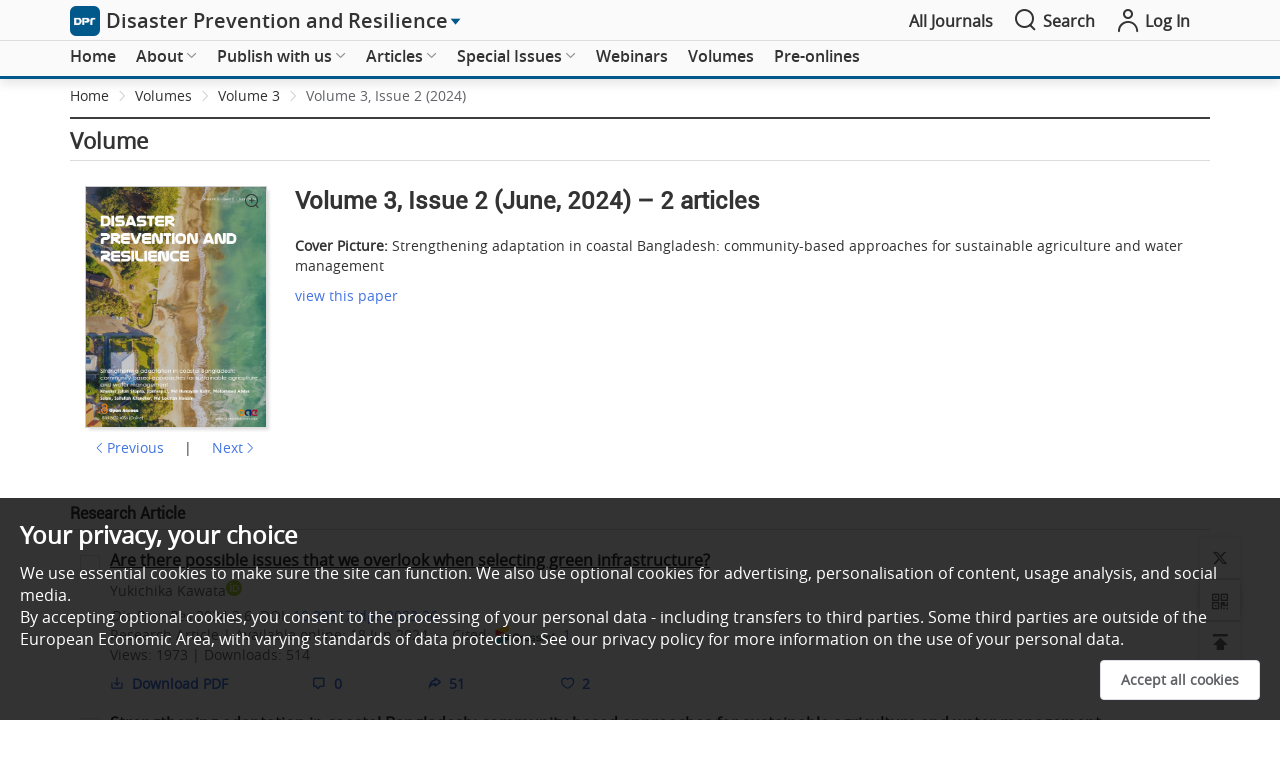

--- FILE ---
content_type: text/css
request_url: https://g.oaes.cc/oae/nuxt/css/4b16c02.css
body_size: 1471
content:
.imgBig[data-v-e33120dc]{position:relative}.rightImg[data-v-e33120dc]{display:inline-block;height:960px;top:0;width:720px;z-index:99}.rightImg[data-v-e33120dc],.right[data-v-e33120dc]{left:0;position:absolute}.right[data-v-e33120dc]{border:1px solid #ddd;height:400px;margin-left:212px;overflow:hidden;width:400px}.maskTop[data-v-e33120dc]{box-shadow:3px 3px 3px #ddd;height:240px;width:180px;z-index:1}.maskTop[data-v-e33120dc],.top[data-v-e33120dc]{left:0;position:absolute;top:0}.top[data-v-e33120dc]{background-color:#f08080;height:100px;opacity:.4;width:100px}.leftImg[data-v-e33120dc]{display:inline-block}.leftImg[data-v-e33120dc],.left[data-v-e33120dc]{height:240px;width:180px}.left[data-v-e33120dc]{float:left;position:relative}.iconfont[data-v-e33120dc]{position:absolute;right:6px;top:6px}@media (min-width:750px){.article_cont[data-v-31e34e21]{padding:0 15px 40px;text-align:left}.article_cont .oae_header[data-v-31e34e21]{color:#3d3d3d;font-family:Roboto,Microsoft YaHei,Arial;font-size:16px;margin:0;padding-top:15px;position:relative;vertical-align:middle}.article_cont .oae_header span[data-v-31e34e21]:before{background-color:#3d3d3d!important;content:"";display:inline-block;height:18px;margin:0 8px 0 0;vertical-align:middle;width:3px}.article_cont .art_info[data-v-31e34e21]{background:#fff;padding:0 0 30px}.article_cont .art_info .Journal_header[data-v-31e34e21]{font-family:"Roboto bold,Microsoft YaHei,Arial";font-size:24px;line-height:30px;margin-bottom:10px;padding-bottom:10px}.article_cont .art_info .volume_top_con[data-v-31e34e21]{display:flex;margin:25px 15px 0;padding-bottom:30px}.article_cont .art_info .volume_top_con .top_left[data-v-31e34e21]{width:180px}.article_cont .art_info .volume_top_con .top_left .img[data-v-31e34e21]{border:1px solid #ccc;cursor:pointer;height:240px;width:180px}.article_cont .art_info .volume_top_con .top_left .go_btn[data-v-31e34e21]{align-items:center;display:flex;justify-content:center;margin-top:10px}.article_cont .art_info .volume_top_con .top_left .go_btn span[data-v-31e34e21]{color:#4475e1}.article_cont .art_info .volume_top_con .top_left .go_btn .arrow_cen[data-v-31e34e21]{color:#333;padding:0 20px}.article_cont .art_info .volume_top_con .top_right[data-v-31e34e21]{margin-left:30px;width:calc(100% - 170px)}.article_cont .art_info .volume_top_con .top_right #ar_num[data-v-31e34e21]{font-family:Roboto,Microsoft YaHei,Arial;font-size:24px;line-height:30px;margin-bottom:10px;padding-bottom:10px}.article_cont .art_info .volume_top_con .top_right .btn a[data-v-31e34e21],.article_cont .art_info .volume_top_con .top_right .btn[data-v-31e34e21]{align-items:center;display:flex}.article_cont .art_info .volume_top_con .top_right .btn a .iconfont[data-v-31e34e21]{color:#3d3d3d;font-size:22px}.article_cont .art_info .volume_top_con .top_right .ar_p[data-v-31e34e21]{margin-bottom:10px}.article_cont .art_info .volume_top_con .top_right[data-v-31e34e21] a{color:#4475e1}.article_cont .art_info .volume_ctn .ptl_list label[data-v-31e34e21]{padding:10px}.article_cont .art_info .volume_ctn[data-v-31e34e21] .el-checkbox__inner{height:20px;margin-top:5px;width:20px}.article_cont .art_info .volume_ctn[data-v-31e34e21] .el-checkbox__inner:after{height:12px;left:7px}.article_cont .art_info .volume_ctn[data-v-31e34e21] .el-checkbox{display:flex;white-space:normal;width:100%}.article_cont .art_info .volume_ctn .btn_cl[data-v-31e34e21]{margin-top:10px}.article_cont .art_info .volume_ctn .btn_cl .el-button[data-v-31e34e21]{margin-right:10px}.article_cont .download_pdf[data-v-31e34e21]{margin:20px}.article_cont .download_pdf[data-v-31e34e21] .el-button{width:380px}.article_cont .volume_author[data-v-31e34e21]{margin-top:20px}.article_cont .volume_author .author_list[data-v-31e34e21]{display:flex;flex-wrap:wrap}.article_cont .volume_author .author_list .author_list_con[data-v-31e34e21]{margin:10px 2% 10px 0;width:48%}.article_cont .volume_author .author_list a[data-v-31e34e21]{color:#4475e1;margin-right:10px}}@media (max-width:750px){.article_cont[data-v-31e34e21]{padding:0 10px 40px;text-align:left}.article_cont .oae_header[data-v-31e34e21]{color:#3d3d3d;font-family:Roboto,Microsoft YaHei,Arial;font-size:16px;margin:0;padding:15px 10px;position:relative;vertical-align:middle}.article_cont .art_info[data-v-31e34e21]{background:#fff}.article_cont .art_info .volume_top_con[data-v-31e34e21]{margin:15px 5px;padding-bottom:30px}.article_cont .art_info .volume_top_con .top_left[data-v-31e34e21]{display:flex;flex-wrap:wrap;justify-content:center;margin:0 auto;width:170px}.article_cont .art_info .volume_top_con .top_left img[data-v-31e34e21]{border:1px solid #ccc;display:block;height:210px;margin:0 auto;width:160px}.article_cont .art_info .volume_top_con .top_left .go_btn[data-v-31e34e21]{align-items:center;display:flex;justify-content:center;margin-top:10px}.article_cont .art_info .volume_top_con .top_left .go_btn span[data-v-31e34e21]{color:#4475e1}.article_cont .art_info .volume_top_con .top_left .go_btn .arrow_cen[data-v-31e34e21]{color:#333;padding:0 20px}.article_cont .art_info .volume_top_con .top_right #ar_num[data-v-31e34e21]{font-family:Roboto,Microsoft YaHei,Arial;font-size:22px;line-height:30px;margin-bottom:10px;margin-top:20px;padding-bottom:10px}.article_cont .art_info .volume_top_con .top_right .btn .iconfont[data-v-31e34e21]{color:#3d3d3d}.article_cont .art_info .volume_top_con .top_right .ar_p[data-v-31e34e21]{margin:10px 0}.article_cont .art_info .volume_top_con .top_right[data-v-31e34e21] a{color:#4475e1}.article_cont .art_info .volume_ctn .ptl_list label[data-v-31e34e21]{padding:10px}.article_cont .art_info .volume_ctn[data-v-31e34e21] .el-checkbox__inner{height:20px;width:20px}.article_cont .art_info .volume_ctn[data-v-31e34e21] .el-checkbox__inner:after{height:12px;left:7px}.article_cont .art_info .volume_ctn[data-v-31e34e21] .el-checkbox{display:flex;white-space:inherit;width:calc(100% - 20px)}.article_cont .volume_author[data-v-31e34e21]{margin-top:20px}.article_cont .volume_author .author_list a[data-v-31e34e21]{color:#4475e1;margin-right:10px}.article_cont .download_pdf[data-v-31e34e21]{margin:20px}.article_cont .download_pdf[data-v-31e34e21] .el-button{width:100%}.btn_cl[data-v-31e34e21]{margin-top:20px}.btn_cl a[data-v-31e34e21]{margin-right:10px}[data-v-31e34e21] .el-checkbox{color:#333}.art_bread[data-v-31e34e21]{padding:10px!important}}[data-v-31e34e21] .el-checkbox{color:#333}[data-v-31e34e21] .el-checkbox__label{width:100%}.art_bread[data-v-31e34e21]{padding:10px 0}.ptl_item .ptl_tit[data-v-7d80d236]{font-family:OpenSans,Microsoft YaHei,Arial;font-size:16px;line-height:26px;margin-bottom:10px}.ptl_item .em-margin-right[data-v-7d80d236],.ptl_item .magr_10[data-v-7d80d236]{margin-right:20px}.ptl_item .em-margin-right a[data-v-7d80d236],.ptl_item .magr_10 a[data-v-7d80d236]{color:#4475e1}.ptl_item .color_3[data-v-7d80d236]{color:#333;cursor:auto;display:inline-block}.ptl_item .article_editor[data-v-7d80d236]{color:#6d6d6d!important;cursor:auto;line-height:15px;padding:0 0 8px}.ptl_item .article_editor span i[data-v-7d80d236]{margin-right:2px}.ptl_item .specialissue a[data-v-7d80d236]{color:#4475e1}.ptl_item .article_Doi[data-v-7d80d236]{color:#6d6d6d}.ptl_item .article_Doi a[data-v-7d80d236]{color:#4475e1}.ptl_item .article-Otherinfo img[data-v-7d80d236]{margin-top:-6px;vertical-align:middle;width:66px}.ptl_item .btn_cl[data-v-7d80d236]{margin-top:10px}.ptl_item .btn_cl .el-button[data-v-7d80d236]{margin-bottom:10px;margin-right:10px;padding:6px 10px}.ptl_item .btn_cl .el-button span[data-v-7d80d236]{align-items:center;display:inline-flex}.ptl_item .font-999[data-v-7d80d236]{color:#6d6d6d}.ptl_item .ptl_tit[data-v-265d377e]{font-family:OpenSans,Microsoft YaHei,Arial;font-size:16px;line-height:20px;margin-bottom:10px;-webkit-text-decoration:underline;text-decoration:underline}.ptl_item .em-margin-right[data-v-265d377e],.ptl_item .magr_10[data-v-265d377e]{display:inline-block;margin-right:20px}.ptl_item .em-margin-right a[data-v-265d377e],.ptl_item .magr_10 a[data-v-265d377e]{color:#4475e1}.ptl_item .article_editor[data-v-265d377e]{color:#6d6d6d!important;line-height:15px;padding:0 0 8px}.ptl_item .article_editor span i[data-v-265d377e]{margin-right:2px}.ptl_item .specialissue .color_b[data-v-265d377e]{color:#4475e1}.ptl_item .article_Doi[data-v-265d377e]{color:#6d6d6d}.ptl_item .article_Doi a[data-v-265d377e]{color:#4475e1}.ptl_item .article-Otherinfo img[data-v-265d377e]{height:20px;margin-top:-3px;vertical-align:middle}.ptl_item .article_link[data-v-265d377e]{color:#6d6d6d;display:flex;flex-wrap:wrap;justify-content:space-between;margin-top:10px;max-width:500px;width:100%}.ptl_item .article_link span[data-v-265d377e]{color:#4475e1;cursor:pointer;margin-right:10px}.ptl_item .article_link span .zanFull[data-v-265d377e]{color:#cc0a0a}.ptl_item .article_link span .el-button[data-v-265d377e],.ptl_item .article_link span a[data-v-265d377e],.ptl_item .article_link span a[data-v-265d377e]:hover{color:#4475e1}.ptl_item .article_link span[data-v-265d377e]:hover{color:#4475e1;-webkit-text-decoration:underline;text-decoration:underline}.ptl_item .article_link2[data-v-265d377e]{color:#6d6d6d}.ptl_item .article_link2 i[data-v-265d377e]{font-style:normal}.ptl_item .article_link .el-button[data-v-265d377e]{color:#6d6d6d;font-size:14px;padding:0}.ptl_item .article_link .el-button[data-v-265d377e]:hover{color:#4475e1}.ptl_item .article_link .el-button span[data-v-265d377e]{align-items:center;display:flex}.ptl_item .article_link .el-button .iconfont[data-v-265d377e]{font-size:12px}.ptl_item .btn_cl[data-v-265d377e]{margin-top:10px}.ptl_item .btn_cl .el-button[data-v-265d377e]{margin-right:10px}.ptl_item .font-999[data-v-265d377e]{color:#6d6d6d}[data-v-265d377e] inline-formula{max-height:20px}.icon_share[data-v-265d377e]{margin-bottom:30px}.icon_share a[data-v-265d377e]{border-radius:0;color:#fff;display:inline-block;height:30px;line-height:30px;margin-bottom:0;margin-right:10px;text-align:center;width:30px}.icon_share a[data-v-265d377e]:last-child{margin-right:0}

--- FILE ---
content_type: text/css
request_url: https://g.oaes.cc/oae/nuxt/css/a12c676.css
body_size: 5173
content:
.PcTitle[data-v-ab8748fc]{text-align:left}.PcTitle .tit_box[data-v-ab8748fc]{align-items:center;color:#333;display:flex;font-family:OpenSans-Semibold,Microsoft YaHei,Arial;font-size:24px;font-weight:400;line-height:24px}.PcTitle .tit_box .title_h[data-v-ab8748fc]{color:#333}.PcTitle .tit_box .title_h[data-v-ab8748fc]:hover{color:#3d3d3d}.PcTitle .tit_box h2[data-v-ab8748fc]{display:inline-block}.PcTitle .tit_box .title_year[data-v-ab8748fc]{margin-left:20px}.PcTitle .tit_box .title_year span[data-v-ab8748fc]{cursor:pointer;margin:0 6px;padding:2px 4px}.PcTitle .tit_box .title_year .active[data-v-ab8748fc]{background:#3d3d3d;color:#fff}.go_bj[data-v-757e8f40]{padding:3.125rem}.videoPlay[data-v-757e8f40]{background:rgba(0,0,0,.4);height:100%;left:0;position:fixed;top:0;width:100%;z-index:9999}.videoPlay .video[data-v-757e8f40]{left:50%;position:absolute;top:50%;transform:translate(-50%,-50%);width:50rem}.closevideo[data-v-757e8f40]{color:#fff;position:absolute;right:0;top:-3.4375rem}.close_video[data-v-757e8f40]{cursor:pointer;font-size:2.25rem}[data-v-757e8f40] .border_btn .tit_box{font-size:20px}.right_item .mgt_20[data-v-757e8f40]{margin-top:20px}.top_count[data-v-757e8f40]{margin:10px auto -10px;position:relative}.top_count .index_count[data-v-757e8f40]{position:absolute;right:10%;top:20px}@media (min-width:750px){.index_left .hot_art[data-v-757e8f40]{margin-top:5px}.index_left .hot_art[data-v-757e8f40] .PcTitle{margin-bottom:20px}.index_left .art_item .article-header[data-v-757e8f40]{-webkit-box-orient:vertical;-webkit-line-clamp:2;color:#3d3d3d;display:-webkit-box;font-family:OpenSans-Semibold,Microsoft YaHei,Arial;font-size:16px;font-weight:400;line-height:24px;max-height:44px;overflow:hidden;padding:8px 0;text-overflow:ellipsis}.index_left .index_web .web_box[data-v-757e8f40]{display:flex;margin:20px -10px 0}.index_left .index_web .web_box .web_img[data-v-757e8f40]{width:50%}.index_left .index_web .web_box .web_img img[data-v-757e8f40]{margin:0 10px 20px;width:calc(100% - 20px)}.img_box[data-v-757e8f40]{margin-top:6px}.img_box img[data-v-757e8f40]{border:1px solid #ddd;display:block;width:128px}.index_right .banner_right[data-v-757e8f40]{text-align:center}.index_right .banner_right .mag_6[data-v-757e8f40]{margin-bottom:6px}.index_right .banner_right .el-button[data-v-757e8f40]{background:#3d3d3d;border:1px solid #3d3d3d;margin-top:20px;width:100%}.index_right .banner_right .t_Search[data-v-757e8f40]{text-align:left;width:100%}.index_right .banner_right .t_Search .item_list[data-v-757e8f40]::-webkit-scrollbar{height:10px;width:9px}.index_right .banner_right .t_Search .item_list[data-v-757e8f40]::-webkit-scrollbar-thumb{background-color:#3d3d3d;border-radius:32px}.index_right .banner_right .t_Search .item_list[data-v-757e8f40]::-webkit-scrollbar-track{background-color:#f3f3f3;border-radius:32px}.index_right .banner_right .t_Search .item_list .ctn_md[data-v-757e8f40]{border-bottom:1px solid #ddd;cursor:pointer;line-height:30px;padding:6px 10px}.index_right .banner_right .t_Search a[data-v-757e8f40]{color:#6d6d6d}.index_right .banner_right .t_Search .t_search[data-v-757e8f40]{height:165px;margin-top:20px}.index_right .banner_right .t_Search .t_search .item[data-v-757e8f40]{cursor:pointer;padding:4px 0}.index_right .banner_right .t_Search .t_search .item[data-v-757e8f40]:hover{background:#eee}.index_right .banner_right .t_Search .t_search .item[data-v-757e8f40]:hover:after{content:">";float:right}.index_right .banner_right .t_Search h3[data-v-757e8f40]{font-size:14px;font-weight:700;line-height:18px;margin-bottom:8px;text-align:center}.index_right .item_box[data-v-757e8f40]{padding:0 0 12px;text-align:left}.index_right .item_box a[data-v-757e8f40]{color:#6d6d6d;display:block}.index_right .item_box .iconfont[data-v-757e8f40]{font-size:24px}.index_right .item_box .mag_20[data-v-757e8f40]{color:#6d6d6d;margin:20px 0}.index_right .item_box .mag_6[data-v-757e8f40]{color:#6d6d6d;margin-bottom:6px}.index_right .item_box .mgt_20[data-v-757e8f40]{margin-top:20px}.index_right .item_box .el-button[data-v-757e8f40]{background:#3d3d3d;border:1px solid #3d3d3d;margin-top:6px;width:100%}.index_right .item_box[data-v-757e8f40] span{align-items:center;display:flex;justify-content:center}.index_right .Quick_Search[data-v-757e8f40]{text-align:left;width:100%}.index_right .Quick_Search .item_list[data-v-757e8f40]{display:block;overflow-y:auto}.index_right .Quick_Search .item_list[data-v-757e8f40]::-webkit-scrollbar{height:10px;width:9px}.index_right .Quick_Search .item_list[data-v-757e8f40]::-webkit-scrollbar-thumb{background-color:#a7a7a7;border-radius:32px}.index_right .Quick_Search .item_list[data-v-757e8f40]::-webkit-scrollbar-track{background-color:#e9e9e9;border-radius:32px}.index_right .Quick_Search .item_list .ctn_md[data-v-757e8f40]{border-bottom:1px solid #ddd;cursor:pointer;line-height:30px;padding:6px 10px}.index_right .Quick_Search .v_list[data-v-757e8f40]{height:170px}.index_right .Quick_Search .v_list a[data-v-757e8f40]:hover{color:#4475e1}.index_right .Quick_Search .q_search[data-v-757e8f40]{max-height:185px}.index_right .Quick_Search .q_search .item[data-v-757e8f40]{align-items:center;color:#6d6d6d;cursor:pointer;display:flex;justify-content:space-between;padding:5px 0}.index_right .Quick_Search .q_search .item a[data-v-757e8f40]{color:#6d6d6d}.index_right .Quick_Search .q_search .item[data-v-757e8f40]:hover{background:#eee}.index_right .Quick_Search .q_search .item[data-v-757e8f40]:hover:after{content:">";float:right}.index_right .Quick_Search .q_search_ais[data-v-757e8f40]{max-height:235px}.index_right .Quick_Search .qn_search[data-v-757e8f40]{max-height:185px}.index_right .Quick_Search .qn_search .item[data-v-757e8f40]{align-items:center;cursor:pointer;display:flex;justify-content:space-between;padding:6px 0}.index_right .Quick_Search .qn_search .item a[data-v-757e8f40]{color:#6d6d6d}.index_right .Quick_Search .qn_search .item[data-v-757e8f40]:hover{background:#eee}.index_right .Quick_Search h3[data-v-757e8f40]{font-size:14px;font-weight:700;line-height:18px;margin-bottom:8px;text-align:center}.index_right .Issbox img[data-v-757e8f40]{box-shadow:0 4px 10px 0 rgba(0,0,0,.1);display:block;margin:0 auto;width:80%}.index_right .btn[data-v-757e8f40]{display:flex;flex-wrap:wrap;justify-content:space-between}.index_right .btn a[data-v-757e8f40]{margin-bottom:10px;width:48%}.index_right .btn a .el-button[data-v-757e8f40]{background:#3d3d3d;color:#fff;padding:14px 5px;width:100%}.index_right .btn a img[data-v-757e8f40]{width:14px}.index_right .rel_jour[data-v-757e8f40]{padding-bottom:10px}.index_right .rel_jour .jour_item[data-v-757e8f40]{display:flex;margin:10px 0}.index_right .rel_jour .jour_item img[data-v-757e8f40]{margin-right:10px;max-height:120px;width:85px}.index_right .rel_jour .jour_item .jour_right[data-v-757e8f40]{display:flex;flex-wrap:wrap;width:calc(100% - 86px)}.index_right .rel_jour .jour_item .jour_edit[data-v-757e8f40]{color:#6d6d6d;font-size:12px;word-break:keep-all}.index_right .ann_box[data-v-757e8f40]{padding:0}.index_right .ann_box a[data-v-757e8f40]{color:#6d6d6d;display:block;margin-bottom:10px}.index_right .ann_box a div[data-v-757e8f40]:hover{-webkit-text-decoration:underline!important;text-decoration:underline!important}.index_right .ad_box[data-v-757e8f40]{margin-top:20px}.index_right .ad_box[data-v-757e8f40] .swiper-slide a{display:block}.flex_par[data-v-757e8f40]{display:flex;flex-wrap:wrap}.flex_par .flex_video[data-v-757e8f40]{width:25%}}.jour_tit[data-v-757e8f40]{font-family:OpenSans-Semibold,Microsoft YaHei,Arial;font-weight:400;width:100%}[data-v-757e8f40] .author_photo{display:none}@media (max-width:750px){.top_count[data-v-757e8f40]{display:none}.q_search[data-v-757e8f40]{max-height:185px;overflow-y:auto}.q_search .item[data-v-757e8f40]{align-items:center;color:#6d6d6d;cursor:pointer;display:flex;justify-content:space-between;padding:5px 0}.q_search .item a[data-v-757e8f40]{color:#6d6d6d}.q_search .item[data-v-757e8f40]:hover{background:#eee}.q_search .item[data-v-757e8f40]:hover:after{content:">";float:right}.img_box[data-v-757e8f40]{margin-top:6px}.img_box img[data-v-757e8f40]{border:1px solid #ddd;display:block;width:128px}.btn[data-v-757e8f40]{display:flex;flex-wrap:wrap;justify-content:space-between}.btn a[data-v-757e8f40]{margin-bottom:10px;width:48%}.btn a .el-button[data-v-757e8f40]{background:#3d3d3d;color:#fff;padding:14px 5px;width:100%}.btn a img[data-v-757e8f40]{width:14px}.bg_d[data-v-757e8f40]{background-color:#fff}[data-v-757e8f40] .News_abstract{display:none}.rel_jour[data-v-757e8f40]{padding-bottom:10px}.rel_jour .jour_item[data-v-757e8f40]{display:flex;margin:10px 0}.rel_jour .jour_item img[data-v-757e8f40]{margin-right:10px;max-height:120px;width:85px}.rel_jour .jour_item .jour_right[data-v-757e8f40]{display:flex;flex-wrap:wrap;width:calc(100% - 86px)}.rel_jour .jour_item .jour_edit[data-v-757e8f40]{color:#6d6d6d;font-size:12px;word-break:keep-all}.ann_box .article-header[data-v-757e8f40]{margin-bottom:15px}[data-v-757e8f40] .mo_art .article_item{border-bottom:1px solid #ddd}[data-v-757e8f40] .mo_art .article_item:last-child{border-bottom:none}.hot_art[data-v-757e8f40]{margin-top:5px}.bg_w[data-v-757e8f40]{background-color:#fff}.mg_b10[data-v-757e8f40]{margin-bottom:.625rem}.pd_bk[data-v-757e8f40]{padding:1.25rem 0 .625rem}.article-header[data-v-757e8f40]{font-size:16px}.art_item h4[data-v-757e8f40]{font-family:OpenSans-Semibold,Microsoft YaHei,Arial;font-weight:400;padding:4px 0}.wrapper[data-v-757e8f40]{padding:0 20px;text-align:left}.wrapper .swiper[data-v-757e8f40]{border:1px solid #ddd;height:175px;margin:10px 0 0}.wrapper .journal_title[data-v-757e8f40]{display:flex;font-family:OpenSans,Microsoft YaHei,Arial;font-size:1rem;font-weight:700}.wrapper .journal_title .cl_journal[data-v-757e8f40]{color:#3d3d3d}.wrapper .journal_title .bef[data-v-757e8f40]:before{background-color:#3d3d3d;content:"";display:inline-block;height:.9375rem;margin:-.1875rem .5rem 0 0;vertical-align:middle;width:.375rem}.wrapper .journal_title .see_more[data-v-757e8f40]{font-size:.75rem;font-weight:400;line-height:1.125rem;margin-left:auto}.wrapper .journal_title .see_more a[data-v-757e8f40]{color:#4575e1}.wrapper .journal_title[data-v-757e8f40]:before{background-color:#3d3d3d}.wrapper .index_web .web_box[data-v-757e8f40]{margin-top:20px}.wrapper .index_web .web_box img[data-v-757e8f40]{display:block;margin-bottom:20px;width:100%}.wrapper[data-v-757e8f40] .swiper-container{height:100%}.wrapper[data-v-757e8f40] .swiper-slide .tit{display:none}[data-v-757e8f40] .swiper-button-next,[data-v-757e8f40] .swiper-button-prev{color:rgba(0,0,0,.5)}[data-v-757e8f40] .swiper-button-next span,[data-v-757e8f40] .swiper-button-prev span{font-size:1.2rem}[data-v-757e8f40] .swiper-button-next:after,[data-v-757e8f40] .swiper-button-prev:after{content:none}}@media (min-width:750px) and (max-width:1000px){.top_count[data-v-757e8f40]{display:none}.index_left .index_web .web_box[data-v-757e8f40]{flex-wrap:wrap}.index_left .index_web .web_box .web_img[data-v-757e8f40],.index_right .btn a[data-v-757e8f40]{width:100%}}.img_code_box[data-v-757e8f40]{display:flex;justify-content:center;margin-bottom:30px}.img_code_box .el-input[data-v-757e8f40]{margin-left:20px;width:200px}.bor_btn[data-v-757e8f40]{border-bottom:1px solid #ddd;padding:10px 0}.hot_art .art_item:nth-child(2) .bor_btn[data-v-757e8f40]{padding-top:0}.hot_art .art_item:last-child .bor_btn[data-v-757e8f40]{border-bottom:none}[data-v-757e8f40] .ad_box .swiper-slide img,[data-v-757e8f40] .mo_banner .swiper-slide img{width:100%!important}.hidden_h1[data-v-757e8f40]{margin-top:-500px;position:absolute}[data-v-757e8f40] .PcComment .el-breadcrumb{margin-top:10px}.banner_box[data-v-7327b330]{margin-top:20px;text-align:left}.banner_box .bg_r[data-v-7327b330]{background-color:#fffaf8}.banner_box .text[data-v-7327b330]{font-size:14px}.banner_box .clearfix[data-v-7327b330]:after,.banner_box .clearfix[data-v-7327b330]:before{content:"";display:table}.banner_box .clearfix[data-v-7327b330]:after{clear:both}.banner_box .mag_top10[data-v-7327b330]{margin-top:20px}.banner_cont[data-v-7327b330] .el-carousel__container{border:1px solid #ddd;height:400px}.banner_cont[data-v-7327b330] .el-carousel__container img{height:320px!important;width:100%}.banner_cont .el-carousel__item h3[data-v-7327b330]{-webkit-box-orient:vertical;-webkit-line-clamp:2;color:#fff;display:-webkit-box;font-size:19px;line-height:32px;margin:0;overflow:hidden;padding:0 20px;text-overflow:ellipsis}.banner_cont .el-carousel__item[data-v-7327b330]:nth-child(2n),.banner_cont .el-carousel__item[data-v-7327b330]:nth-child(odd){background-color:#3d3d3d}@media (min-width:750px) and (max-width:1000px){[data-v-7327b330] .swiper-slide a .tit{display:none}}.banner_box_b[data-v-7327b330]{background:#242d3a;overflow:hidden}[data-v-7327b330] .swiper-container .tit{background:#242d3a;font-size:19px;margin:0;padding:20px;width:calc(100% - 520px)}[data-v-7327b330] .swiper-container .tit .title span{color:#fff;font-family:Repair-Bold;font-weight:700;line-height:28px}[data-v-7327b330] .swiper-container .tit .title:hover span{-webkit-text-decoration:underline;text-decoration:underline}[data-v-7327b330] .swiper-container .tit .title_sm{color:#fff;font-family:Repair-Light;font-size:15px;margin-top:20px}@media (min-width:1000px) and (max-width:1200px){[data-v-7327b330] .swiper-container .tit{width:calc(100% - 520px)}}[data-v-7327b330] .swiper-button-next,[data-v-7327b330] .swiper-button-prev{color:rgba(0,0,0,.5)}[data-v-7327b330] .swiper-button-next span,[data-v-7327b330] .swiper-button-prev span{font-size:40px}[data-v-7327b330] .swiper-button-next:after,[data-v-7327b330] .swiper-button-prev:after{content:none}.font36[data-v-7327b330]{font-size:36px}.font24[data-v-7327b330]{font-size:24px}.tit_box[data-v-7327b330]{border-bottom:2px solid #333;color:#333;font-family:OpenSans,Microsoft YaHei,Arial;font-size:20px;font-weight:500;line-height:32px;text-align:left}@media (min-width:750px){.New_box .New_item[data-v-0dd4c6f5]{display:flex;margin-top:20px}.New_box .New_item .img[data-v-0dd4c6f5]{border:1px solid #ddd;margin-right:20px;position:relative;width:250px}.New_box .New_item .img img[data-v-0dd4c6f5]{cursor:pointer;display:block;width:100%}.New_box .New_item .cont[data-v-0dd4c6f5]{width:calc(100% - 270px)}.New_box .New_item .New_header[data-v-0dd4c6f5]{color:#000;cursor:pointer;font-family:OpenSans-Semibold,Arial,Helvetica,sans-serif;font-size:16px;font-weight:500;line-height:20px;margin-bottom:10px;margin-top:10px}.New_box .New_item .News_info[data-v-0dd4c6f5]{color:#4a4a4a;font-size:12px;font-style:normal;font-weight:400;height:12px;line-height:12px}.New_box .New_item .News_info span[data-v-0dd4c6f5]{margin-right:5px}.New_box .New_item .video_num .fontSize14[data-v-0dd4c6f5]{font-size:14px}.New_box .New_item .video_num .com_is_zan i[data-v-0dd4c6f5]{font-style:normal}.New_box .New_item .video_num .com_is_zan .zanfill[data-v-0dd4c6f5]{color:#cc0a0a;display:none}.New_box .New_item .video_num .com_is_zan .zankong[data-v-0dd4c6f5]{display:inline}.New_box .New_item .video_num .com_is_zan .ZanNum[data-v-0dd4c6f5]{display:inline!important}.New_box .New_item .video_num .com_is_zan .ZanNumj[data-v-0dd4c6f5]{display:none!important}.New_box .New_item .video_num .comZanActive .zanfill[data-v-0dd4c6f5]{color:#cc0a0a;display:inline!important}.New_box .New_item .video_num .comZanActive .ZanNum[data-v-0dd4c6f5],.New_box .New_item .video_num .comZanActive .zankong[data-v-0dd4c6f5]{display:none!important}.New_box .New_item .video_num .comZanActive .ZanNumj[data-v-0dd4c6f5]{display:inline!important}.New_box .New_item .video_num .em-margin-right[data-v-0dd4c6f5]{margin-right:10px}.New_box .New_item video[data-v-0dd4c6f5]{width:100%}}@media (max-width:750px){.New_box .New_item[data-v-0dd4c6f5]{display:flex;flex-wrap:wrap;margin-top:20px}.New_box .New_item .img[data-v-0dd4c6f5]{position:relative;width:75%}.New_box .New_item .img img[data-v-0dd4c6f5]{cursor:pointer;display:block;width:100%}.New_box .New_item .cont[data-v-0dd4c6f5]{width:100%}.New_box .New_item .New_header[data-v-0dd4c6f5]{color:#000;font-family:OpenSans-Semibold,Arial,Helvetica,sans-serif;font-size:16px;font-weight:500;line-height:20px;margin-bottom:10px;margin-top:10px}.New_box .New_item .News_info[data-v-0dd4c6f5]{color:#4a4a4a;font-size:12px;font-style:normal;font-weight:400;height:12px;line-height:12px}.New_box .New_item .News_info span[data-v-0dd4c6f5]{margin-right:5px}.New_box .New_item .video_num .fontSize14[data-v-0dd4c6f5]{font-size:14px}.New_box .New_item .video_num .com_is_zan i[data-v-0dd4c6f5]{font-style:normal}.New_box .New_item .video_num .com_is_zan .zanfill[data-v-0dd4c6f5]{color:#cc0a0a;display:none}.New_box .New_item .video_num .com_is_zan .zankong[data-v-0dd4c6f5]{display:inline}.New_box .New_item .video_num .com_is_zan .ZanNum[data-v-0dd4c6f5]{display:inline!important}.New_box .New_item .video_num .com_is_zan .ZanNumj[data-v-0dd4c6f5]{display:none!important}.New_box .New_item .video_num .comZanActive .zanfill[data-v-0dd4c6f5]{color:#cc0a0a;display:inline!important}.New_box .New_item .video_num .comZanActive .ZanNum[data-v-0dd4c6f5],.New_box .New_item .video_num .comZanActive .zankong[data-v-0dd4c6f5]{display:none!important}.New_box .New_item .video_num .comZanActive .ZanNumj[data-v-0dd4c6f5]{display:inline!important}.New_box .New_item .video_num .em-margin-right[data-v-0dd4c6f5]{margin-right:10px}.New_box .New_item video[data-v-0dd4c6f5]{width:100%}}.bo_icon[data-v-0dd4c6f5]{background:url(https://i.oaes.cc/public/image/img_bf.png);background-size:cover;border-radius:50%;bottom:6px;cursor:pointer;font-size:50px;height:35px;left:6px;position:absolute;transition:transform .3s ease;width:35px}.bo_icon[data-v-0dd4c6f5]:hover{transform:scale(1.05)}@media (min-width:750px){.vide_flex[data-v-f4d6d97c]{display:flex;margin:0 -10px}.vide_item[data-v-f4d6d97c]{margin:0 10px;width:calc(25% - 10px)}}@media (max-width:750px){.New_box .New_item[data-v-f4d6d97c]{display:flex;flex-wrap:wrap;margin-top:20px}.New_box .New_item .img[data-v-f4d6d97c]{position:relative;width:75%}.New_box .New_item .img img[data-v-f4d6d97c]{cursor:pointer;display:block;width:100%}.New_box .New_item .cont[data-v-f4d6d97c]{width:100%}.New_box .New_item .New_header[data-v-f4d6d97c]{color:#000;font-family:OpenSans-Semibold,Arial,Helvetica,sans-serif;font-size:16px;font-weight:500;line-height:20px;margin-bottom:10px;margin-top:10px}.New_box .New_item .News_info[data-v-f4d6d97c]{color:#4a4a4a;font-size:12px;font-style:normal;font-weight:400;height:12px;line-height:12px}.New_box .New_item .News_info span[data-v-f4d6d97c]{margin-right:5px}.New_box .New_item .video_num .fontSize14[data-v-f4d6d97c]{font-size:14px}.New_box .New_item .video_num .com_is_zan i[data-v-f4d6d97c]{font-style:normal}.New_box .New_item .video_num .com_is_zan .zanfill[data-v-f4d6d97c]{color:#cc0a0a;display:none}.New_box .New_item .video_num .com_is_zan .zankong[data-v-f4d6d97c]{display:inline}.New_box .New_item .video_num .com_is_zan .ZanNum[data-v-f4d6d97c]{display:inline!important}.New_box .New_item .video_num .com_is_zan .ZanNumj[data-v-f4d6d97c]{display:none!important}.New_box .New_item .video_num .comZanActive .zanfill[data-v-f4d6d97c]{color:#cc0a0a;display:inline!important}.New_box .New_item .video_num .comZanActive .ZanNum[data-v-f4d6d97c],.New_box .New_item .video_num .comZanActive .zankong[data-v-f4d6d97c]{display:none!important}.New_box .New_item .video_num .comZanActive .ZanNumj[data-v-f4d6d97c]{display:inline!important}.New_box .New_item .video_num .em-margin-right[data-v-f4d6d97c]{margin-right:10px}.New_box .New_item video[data-v-f4d6d97c]{width:100%}}.bo_icon[data-v-f4d6d97c]{background:url(https://i.oaes.cc/public/image/img_bf.png);background-size:cover;border-radius:50%;bottom:6px;cursor:pointer;font-size:50px;height:35px;left:6px;position:absolute;transition:transform .3s ease;width:35px}.bo_icon[data-v-f4d6d97c]:hover{transform:scale(1.05)}@media (min-width:750px){.New_box .New_item[data-v-34830465]{display:flex;flex-wrap:wrap}.New_box .New_item .img[data-v-34830465]{border:1px solid #ddd;position:relative;width:100%}.New_box .New_item .img img[data-v-34830465]{cursor:pointer;display:block;width:100%}.New_box .New_item .cont[data-v-34830465]{width:100%}.New_box .New_item .New_header[data-v-34830465]{-webkit-box-orient:vertical;-webkit-line-clamp:3;color:#000;cursor:pointer;display:-webkit-box;font-family:OpenSans-Semibold,Arial,Helvetica,sans-serif;font-size:16px;font-weight:500;line-height:20px;line-height:1.5;margin-bottom:10px;margin-top:10px;max-height:4.5em;overflow:hidden;text-overflow:ellipsis}.New_box .New_item .News_info[data-v-34830465]{color:#4a4a4a;font-size:12px;font-style:normal;font-weight:400;height:12px;line-height:12px}.New_box .New_item .News_info span[data-v-34830465]{margin-right:5px}.New_box .New_item .video_num .fontSize14[data-v-34830465]{font-size:14px}.New_box .New_item .video_num .com_is_zan i[data-v-34830465]{font-style:normal}.New_box .New_item .video_num .com_is_zan .zanfill[data-v-34830465]{color:#cc0a0a;display:none}.New_box .New_item .video_num .com_is_zan .zankong[data-v-34830465]{display:inline}.New_box .New_item .video_num .com_is_zan .ZanNum[data-v-34830465]{display:inline!important}.New_box .New_item .video_num .com_is_zan .ZanNumj[data-v-34830465]{display:none!important}.New_box .New_item .video_num .comZanActive .zanfill[data-v-34830465]{color:#cc0a0a;display:inline!important}.New_box .New_item .video_num .comZanActive .ZanNum[data-v-34830465],.New_box .New_item .video_num .comZanActive .zankong[data-v-34830465]{display:none!important}.New_box .New_item .video_num .comZanActive .ZanNumj[data-v-34830465]{display:inline!important}.New_box .New_item .video_num .em-margin-right[data-v-34830465]{margin-right:10px}.New_box .New_item video[data-v-34830465]{width:100%}}@media (max-width:750px){.New_box .New_item[data-v-34830465]{display:flex;flex-wrap:wrap;margin-top:20px}.New_box .New_item .img[data-v-34830465]{position:relative;width:100%}.New_box .New_item .img img[data-v-34830465]{cursor:pointer;display:block;width:100%}.New_box .New_item .cont[data-v-34830465]{width:100%}.New_box .New_item .New_header[data-v-34830465]{-webkit-box-orient:vertical;-webkit-line-clamp:3;color:#000;display:-webkit-box;font-family:OpenSans-Semibold,Arial,Helvetica,sans-serif;font-size:16px;font-weight:500;line-height:20px;line-height:1.5;margin-bottom:10px;margin-top:10px;max-height:4.5em;overflow:hidden;text-overflow:ellipsis}.New_box .New_item .News_info[data-v-34830465]{color:#4a4a4a;font-size:12px;font-style:normal;font-weight:400;height:12px;line-height:12px}.New_box .New_item .News_info span[data-v-34830465]{margin-right:5px}.New_box .New_item .video_num .fontSize14[data-v-34830465]{font-size:14px}.New_box .New_item .video_num .com_is_zan i[data-v-34830465]{font-style:normal}.New_box .New_item .video_num .com_is_zan .zanfill[data-v-34830465]{color:#cc0a0a;display:none}.New_box .New_item .video_num .com_is_zan .zankong[data-v-34830465]{display:inline}.New_box .New_item .video_num .com_is_zan .ZanNum[data-v-34830465]{display:inline!important}.New_box .New_item .video_num .com_is_zan .ZanNumj[data-v-34830465]{display:none!important}.New_box .New_item .video_num .comZanActive .zanfill[data-v-34830465]{color:#cc0a0a;display:inline!important}.New_box .New_item .video_num .comZanActive .ZanNum[data-v-34830465],.New_box .New_item .video_num .comZanActive .zankong[data-v-34830465]{display:none!important}.New_box .New_item .video_num .comZanActive .ZanNumj[data-v-34830465]{display:inline!important}.New_box .New_item .video_num .em-margin-right[data-v-34830465]{margin-right:10px}.New_box .New_item video[data-v-34830465]{width:100%}}.bo_icon[data-v-34830465]{background:url(https://i.oaes.cc/public/image/img_bf.png);background-size:cover;border-radius:50%;bottom:6px;cursor:pointer;font-size:50px;height:35px;left:6px;position:absolute;transition:transform .3s ease;width:35px}.bo_icon[data-v-34830465]:hover{transform:scale(1.05)}.article_box[data-v-f33b7106]{margin-bottom:.625rem}.article_box .article_list[data-v-f33b7106]{overflow:hidden}[data-v-f33b7106] .article_list .article_item:last-child{border-bottom:none!important}.tit_box[data-v-f33b7106]{align-items:center;display:flex;font-family:OpenSans,Microsoft YaHei,Arial}.tit_box .title_h[data-v-f33b7106]{color:#333;font-family:OpenSans-Semibold,Microsoft YaHei,Arial;font-size:28px;font-weight:400;line-height:28px}.tit_box .title_h[data-v-f33b7106]:hover{color:#3d3d3d}.tit_box .art_tab[data-v-f33b7106]{margin:0 .3125rem}.tit_box .art_tab span[data-v-f33b7106]{color:#3d3d3d;cursor:pointer;margin:0 .3125rem}.tit_box .art_tab .line[data-v-f33b7106]{color:#999}.tit_box .art_tab .btn_lin[data-v-f33b7106]{border-bottom:.0625rem solid #3d3d3d}.tit_box h2[data-v-f33b7106]{display:inline-block}@media (min-width:750px) and (max-width:1000px){.tit_box .art_tab[data-v-f33b7106]{font-size:12px}}.mg_t30[data-v-f33b7106]{margin-top:1.875rem}@media (min-width:750px) and (max-width:1000px){.left_img[data-v-69296bf0]{display:none}.swiper-container[data-v-69296bf0]{width:calc(100% - 20px)}}@media (min-width:1000px){.left_img[data-v-69296bf0]{margin-right:10px;width:200px}.left_img img[data-v-69296bf0]{border:1px solid #ddd;width:100%}.Issues_item[data-v-69296bf0]:first-child{margin-bottom:38px!important}.flex_2[data-v-69296bf0]{display:flex}.flex_2 .show_max[data-v-69296bf0]{border:1px solid #ddd;margin:0 10px}.swiper-container[data-v-69296bf0]{width:calc(75% - 20px)}}.Issues_box .iss_sw_box[data-v-69296bf0]{display:flex;margin-top:30px}.Issues_box .iss_sw_box .swiper-pagination-bullets[data-v-69296bf0]{bottom:0!important}.Issues_box .iss_box[data-v-69296bf0]{margin:0 10px;text-align:left;width:calc(100% - 230px)}.Issues_box .iss_box .Issues_item[data-v-69296bf0]{display:flex}.Issues_box .iss_box .el-button[data-v-69296bf0]{margin-left:0;padding:0}.Issues_box .iss_box .el-button i[data-v-69296bf0]{margin-right:6px}.Issues_box .iss_box .download a[data-v-69296bf0]{margin-right:20px}.Issues_box .iss_box .download a .el-button[data-v-69296bf0]{color:#4475e1}.Issues_box .iss_box .download a .el-button i[data-v-69296bf0]{color:#6d6d6d}.Issues_box .iss_box .download i[data-v-69296bf0]{font-size:14px}.Issues_box .iss_box .img[data-v-69296bf0]{margin-right:20px;width:120px}.Issues_box .iss_box .img img[data-v-69296bf0]{border:1px solid #ddd;border-radius:0;box-shadow:3px 3px 3px #ddd;padding:0;width:100%}.Issues_box .iss_box .item_img_r[data-v-69296bf0]{width:calc(100% - 120px)}.Issues_box .iss_box .item_noimg_r[data-v-69296bf0]{width:100%}.Issues_box .iss_box .cont[data-v-69296bf0]{display:flex;flex-wrap:wrap}.Issues_box .iss_box .cont .btn[data-v-69296bf0]{margin-top:auto}.Issues_box .iss_box .cont .article_header[data-v-69296bf0]{border:0;color:#333;font-family:OpenSans-Semibold,Microsoft YaHei,Arial;font-size:18px;font-weight:400}.Issues_box .iss_box .cont p[data-v-69296bf0]{margin-bottom:4px}.Issues_box .iss_box .cont .mt_10[data-v-69296bf0]{margin-top:10px}.Issues_box .iss_box .cont .mt_5[data-v-69296bf0]{margin-top:5px}.Issues_box .iss_box .cont .article_author[data-v-69296bf0]{color:#6f6f6f;font-family:OpenSans-Semibold,Microsoft YaHei,Arial;font-size:14px;font-weight:400}.Issues_box .iss_box .cont .article_author i[data-v-69296bf0]{font-style:normal}.Issues_box .iss_box .cont .article-pubinfo[data-v-69296bf0]{font-family:OpenSans-Semibold,Microsoft YaHei,Arial;font-size:12px;font-weight:400;line-height:20px}.Issues_box .iss_box .cont[data-v-69296bf0] .el-button:focus a,.Issues_box .iss_box .cont[data-v-69296bf0] .el-button:hover a{color:#4475e1}.Issues_box[data-v-69296bf0] .swiper-button-next,.Issues_box[data-v-69296bf0] .swiper-button-prev{color:rgba(0,0,0,.5)}.Issues_box[data-v-69296bf0] .swiper-button-next span,.Issues_box[data-v-69296bf0] .swiper-button-prev span{font-size:40px}.Issues_box[data-v-69296bf0] .swiper-button-next:after,.Issues_box[data-v-69296bf0] .swiper-button-prev:after{content:none}.Issues_box .swiper-slide[data-v-69296bf0]{display:flex;flex-wrap:wrap}.article_pubinfo[data-v-69296bf0]{color:#666}@media (min-width:750px) and (max-width:1000px){.Issues_box .iss_box .download a .el-button[data-v-69296bf0]{margin-bottom:0;padding:2px 0}.left_img[data-v-69296bf0]{display:none}.Issues_box .iss_box[data-v-69296bf0]{margin:0 auto;width:100%}.Issues_item[data-v-69296bf0]:first-child{margin-bottom:20px!important}.Issues_box .iss_box .download a .el-button[data-v-69296bf0]{border:1px solid #ddd;color:#6d6d6d;margin-bottom:10px;padding:10px 20px;width:100%}}@media (max-width:750px){.left_img[data-v-69296bf0]{display:none}.download[data-v-69296bf0]{display:none!important}.Issues_item[data-v-69296bf0]:first-child{margin-bottom:20px!important}.Issues_box .iss_box .cont .article_header[data-v-69296bf0]{font-size:16px!important}.Issues_box .iss_box[data-v-69296bf0]{margin:0 auto;width:100%}.Issues_box .iss_box .download a .el-button[data-v-69296bf0]{border:1px solid #ddd;color:#6d6d6d;margin-bottom:10px;padding:10px 20px;width:90%}}.edit_box[data-v-1ca2e111]{text-align:left}@media (min-width:1000px) and (max-width:1200px){[data-v-1ca2e111] .editList .swiper-slide .title{font-size:14px!important;line-height:16px!important}}.p_head[data-v-3e5c2eba]{border-bottom:1px solid #e9e9e9}@media (min-width:1200px){.editList[data-v-3e5c2eba]{height:250px}}@media (min-width:1600px){.editList[data-v-3e5c2eba]{height:250px}}.swiper-pagination-fraction[data-v-3e5c2eba]{bottom:0}.editList[data-v-3e5c2eba]{position:relative}.editList[data-v-3e5c2eba] .swiper-wrapper{position:static}.editList .Issues_list[data-v-3e5c2eba]{margin:0 10px;width:calc(16.66667% - 20px)}.editList[data-v-3e5c2eba] .swiper-slide img{border:1px solid #ccc;border-radius:50%;display:block;margin:0 auto;max-width:150px;width:calc(100% - 20px)}.editList[data-v-3e5c2eba] .swiper-slide .title{border-bottom:0;font-family:OpenSans;font-size:16px;font-style:normal;font-weight:700;height:50px;line-height:25px;text-align:center}.editList[data-v-3e5c2eba] .swiper-slide .title a{color:#333}.swiper-slide[data-v-3e5c2eba]{-webkit-box-pack:left;align-items:center;display:flex;flex-wrap:wrap}.swiper-slide .img[data-v-3e5c2eba]{margin-bottom:10px}.swiper-slide img[data-v-3e5c2eba]{max-height:360px;width:100%}[data-v-3e5c2eba] .swiper-button-next{bottom:-12px;color:#333;left:auto;right:43%;top:auto}[data-v-3e5c2eba] .swiper-button-next span{font-size:20px}[data-v-3e5c2eba] .swiper-button-next:after{content:none}[data-v-3e5c2eba] .swiper-button-prev{bottom:-12px;color:#333;left:43%;right:auto;top:auto}[data-v-3e5c2eba] .swiper-button-prev span{font-size:20px}[data-v-3e5c2eba] .swiper-button-prev:after{content:none}@media (max-width:750px){.editList .Issues_list[data-v-3e5c2eba]{width:calc(33.33333% - 20px)}[data-v-3e5c2eba] .edit_box .editList img{height:90px!important;width:90px!important}[data-v-3e5c2eba] .swiper-button-next{background:rgba(0,0,0,.6);border-radius:50%;bottom:0;height:20px!important;left:auto;right:34%;width:20px!important}[data-v-3e5c2eba] .swiper-button-next span{color:#fff}[data-v-3e5c2eba] .swiper-button-prev{background:rgba(0,0,0,.6);border-radius:50%;bottom:0;height:20px!important;left:34%;right:auto;width:20px!important}[data-v-3e5c2eba] .swiper-button-prev span{color:#fff}}.pts_list[data-v-59609fe5]{display:flex;flex-wrap:wrap;margin:20px 0 30px;text-align:left}.pts_list .pts_item[data-v-59609fe5]{align-items:center;padding:20px 0;width:16.66667%}.pts_list .pts_item .img[data-v-59609fe5]{margin:0 auto;width:120px}.pts_list .pts_item .img img[data-v-59609fe5]{display:block;margin:0 auto;width:100px}.tit_box[data-v-d4deaa96]{align-items:center;display:flex;font-family:OpenSans-Semibold,Microsoft YaHei,Arial;font-size:18px;font-weight:500;padding-bottom:4px;text-align:left}.tit_box .title_h[data-v-d4deaa96],.tit_box[data-v-d4deaa96]{color:#333}.tit_box h2[data-v-d4deaa96]{display:inline-block}.data_box .data_list[data-v-056cf15e]{display:flex;justify-content:space-between;margin-top:20px}.data_box .data_list .data_itema[data-v-056cf15e]{border-radius:20px;color:#3d3d3d}.data_box .data_list .data_itema .num_ico[data-v-056cf15e]{font-size:45px;height:45px;line-height:45px;margin-top:19px}.data_box .data_list .data_itema .data_num[data-v-056cf15e]{font-size:20px}.data_box .data_list .data_itema a .data_name[data-v-056cf15e],.data_box .data_list .data_itema a .data_num[data-v-056cf15e],.data_box .data_list .data_itema a[data-v-056cf15e]{color:#4475e1}.data_box .data_itema[data-v-056cf15e]{text-align:center}.data_box .data_itema .num_ico[data-v-056cf15e]{font-size:45px;height:45px;line-height:45px;margin-top:19px}.data_box .data_itema .data_num[data-v-056cf15e]{color:#3d3d3d;font-style:normal;font-weight:700;line-height:100%;margin-bottom:15px;margin-top:10px}.data_box .data_itema .data_name[data-v-056cf15e]{color:#6d6d6d;font-size:16px;font-style:normal}@media (min-width:750px) and (max-width:1000px){.data_box .data_list[data-v-056cf15e]{flex-wrap:wrap}.data_box .data_list .data_itema[data-v-056cf15e]{margin-bottom:10px;text-align:left;width:25%}.data_box .data_list .data_itema .num_ico[data-v-056cf15e]{display:none}}@media (max-width:750px){.data_box .data_list[data-v-056cf15e]{flex-wrap:wrap;margin-bottom:20px}.data_box .data_list .data_itema[data-v-056cf15e]{margin-bottom:10px;width:50%}.data_box .data_list .data_itema .num_ico[data-v-056cf15e]{display:none}}.article_item[data-v-42f594eb]{background:#fff;border-bottom:1px solid #ddd;display:flex;flex-wrap:wrap;margin-top:15px;padding-bottom:15px}.article_item .article-block[data-v-42f594eb]{display:block;margin-bottom:10px;width:100%}.article_item .article-block span[data-v-42f594eb]{display:inline;font-size:14px;line-height:16px}.article_item .article-block .btn_line[data-v-42f594eb]{border-right:2px solid #ddd;margin:0 8px 0 6px}.article_item .article-block .block-999[data-v-42f594eb]{color:#6d6d6d}.article_item .News_abstract a[data-v-42f594eb],.article_item .article_doi a[data-v-42f594eb]{color:#4475e1}.article_item .News_Otherinfo[data-v-42f594eb]{font-size:12px}.article_item .News_Otherinfo span[data-v-42f594eb]{margin-right:20px}.article_item .News-header[data-v-42f594eb],.article_item .News_abstract[data-v-42f594eb]{margin-bottom:0}.article_item .article_btn[data-v-42f594eb]{display:flex;justify-content:left;margin-top:20px}.article_item .article_btn a[data-v-42f594eb]{margin-right:10px}.article_item .article_btn a span[data-v-42f594eb]{margin-left:4px}.article_item .article-abs[data-v-42f594eb]{clear:both}.article_item .article-abs .list_title[data-v-42f594eb]{color:#3d3d3d;font-family:PingFang SC,Microsoft YaHei,Arial;font-size:16px;font-weight:700;-webkit-text-decoration:underline;text-decoration:underline}.article_item .article-author[data-v-42f594eb]{color:#6d6d6d;font-size:12px;font-style:normal;margin:8px 0 0}.article_item .doi_box[data-v-42f594eb]{width:100%}.article_item .doi_box a[data-v-42f594eb]{color:#4475e1}.article_item .article_link2[data-v-42f594eb]{font-size:12px}.article_item .article_link2 i[data-v-42f594eb]{font-style:normal}.article_item .article_link[data-v-42f594eb]{align-items:center;display:flex;flex-wrap:wrap;font-size:14px;justify-content:space-between;margin-top:10px;width:100%}.article_item .article_link span[data-v-42f594eb]{color:#4475e1;cursor:pointer}.article_item .article_link span .zanFull[data-v-42f594eb]{color:#cc0a0a}.article_item .article_link span a[data-v-42f594eb]{color:#4475e1;font-size:14px;font-weight:700}.article_item .article_link span a[data-v-42f594eb]:hover{color:#4475e1}.article_item .article_link span[data-v-42f594eb]:hover{color:#4475e1;-webkit-text-decoration:underline;text-decoration:underline}.article_item .cite_span[data-v-42f594eb],.article_item .no_zan[data-v-42f594eb]{margin-right:0!important}.article_item .article_link .el-button[data-v-42f594eb]{color:#4475e1;font-size:14px;padding:0}.article_item .article_link .el-button span[data-v-42f594eb]{align-items:center;display:flex}.article_item .article_link .el-button .iconfont[data-v-42f594eb]{font-size:12px}.article_item .art_left[data-v-42f594eb]{font-size:12px;margin-right:10px;width:calc(100% - 130px)}.article_item .all_width[data-v-42f594eb]{margin-right:0;width:100%}.article_item .art_img[data-v-42f594eb]{width:120px}.article_item .art_img .img[data-v-42f594eb]{position:relative;width:120px}.article_item .art_img .img img[data-v-42f594eb],.article_item .art_img .img video[data-v-42f594eb]{border:1px solid #ddd;width:100%}.article_item .block-f17452[data-v-42f594eb]{color:#ee7500;margin:0!important}[data-v-42f594eb] mjx-container{margin:0!important}.icon_share[data-v-42f594eb]{margin-bottom:30px}.icon_share a[data-v-42f594eb]{border-radius:0;color:#fff;display:inline-block;height:30px;line-height:30px;margin-bottom:0;margin-right:10px;text-align:center;width:30px}.icon_share a[data-v-42f594eb]:last-child{margin-right:0}.bo_icon[data-v-42f594eb]{background:url(https://i.oaes.cc/public/image/img_bf.png);background-size:cover;border-radius:50%;bottom:9px;cursor:pointer;font-size:30px;height:30px;left:4px;position:absolute;transition:transform .3s ease;width:30px}.bo_icon[data-v-42f594eb]:hover{transform:scale(1.05)}

--- FILE ---
content_type: text/css
request_url: https://g.oaes.cc/oae/nuxt/css/bd3af5a.css
body_size: 696
content:
.article_cont[data-v-69294592]{padding-bottom:40px;text-align:left}.article_cont h2[data-v-69294592]{margin-bottom:10px;margin-top:20px}[data-v-69294592] .textNone span{text-transform:none}.art_bread[data-v-69294592]{padding:10px 0}@media (min-width:750px){.data_content .oae_header[data-v-69294592]{color:#3d3d3d;font-family:OpenSans-Semibold,Microsoft YaHei,Arial;font-size:24px;font-weight:500;margin:0;padding:0;position:relative;vertical-align:middle}.data_content .oae_header span[data-v-69294592]:before{content:"";height:18px;margin:0 8px 0 0;vertical-align:middle}.data_content .data_list[data-v-69294592]{display:flex;flex-wrap:wrap;margin:15px 0 0}.data_content .data_list .data_item[data-v-69294592]{background:#fff;margin-bottom:20px;transition:all .25s ease-in-out;-webkit-transition:all .25s ease-in-out;width:100%}.data_content .data_list .data_item[data-v-69294592]:hover{transform:translateY(-10px);-webkit-transform:translateY(-10px)}.data_content .data_list .data_item .item_top[data-v-69294592]{position:relative}.data_content .data_list .data_item .item_top img[data-v-69294592]{display:block;max-height:410px;width:100%}}.elStatistic[data-v-69294592]{align-items:center;background:rgba(0,0,0,.8);display:flex;padding:10px 20px;width:calc(100% - 40px)}.elStatistic span[data-v-69294592]{color:#fff;font-size:22px;font-weight:700}@media (max-width:750px){.elStatistic span[data-v-69294592]{font-size:12px!important}.article_cont[data-v-69294592]{padding-bottom:40px;text-align:left}.article_cont .wrapper[data-v-69294592]{margin:0 auto 10px;padding:0 10px 20px}.article_cont h2[data-v-69294592]{margin-bottom:10px;margin-top:20px}.article_cont .art_bread[data-v-69294592]{padding:10px!important}.data_content .oae_header[data-v-69294592]{color:#3d3d3d;font-family:OpenSans-Semibold,Microsoft YaHei,Arial;font-size:24px;font-size:20px;font-weight:500;margin:0;padding:0;position:relative;vertical-align:middle}.data_content .oae_header span[data-v-69294592]:before{background-color:#3d3d3d!important;content:"";display:inline-block;height:18px;margin:0 8px 0 0;vertical-align:middle;width:3px}.data_content .data_list[data-v-69294592]{display:flex;flex-wrap:wrap;margin:15px 0 0}.data_content .data_list .data_item[data-v-69294592]{background:#fff;transition:all .25s ease-in-out;-webkit-transition:all .25s ease-in-out;width:100%}.data_content .data_list .data_item[data-v-69294592]:hover{transform:translateY(-10px);-webkit-transform:translateY(-10px)}.data_content .data_list .data_item .item_top[data-v-69294592]{position:relative}.data_content .data_list .data_item .item_top img[data-v-69294592]{max-height:160px;padding:5px;width:calc(100% - 10px)}}@media (min-width:750px){.art_bread[data-v-3e591b34]{padding:10px 0!important}}@media (max-width:750px){.art_bread[data-v-3e591b34]{padding:10px!important}.wrapper2[data-v-3e591b34]{padding:0 10px}}.count_tit[data-v-0e10ff2c]{font-size:24px;font-weight:700;left:50%;text-align:center}.text_cud[data-v-0e10ff2c]{color:#fff;font-size:16px;font-weight:700;line-height:40px}.Countdown[data-v-0e10ff2c]{display:flex;width:100%}[data-v-0e10ff2c] .el-progress-circle{height:60px!important;width:60px!important}.time_re[data-v-0e10ff2c]{align-items:center;background-color:#0642b2;border-radius:10px;display:flex;flex-direction:column;font-size:16px;height:30px;line-height:30px;margin:0 10px;padding:5px 0;position:relative;width:40px}.time_re .time_ab[data-v-0e10ff2c],.time_re div[data-v-0e10ff2c]{color:#fff;font-weight:700}.time_re .time_ab[data-v-0e10ff2c]{font-size:12px;text-align:center;width:50px}.time_re[data-v-0e10ff2c] .el-progress--circle .el-progress__text{color:#fff!important;font-size:18px!important;font-weight:700;top:40%}@media (max-width:750px){.count_tit[data-v-0e10ff2c]{font-size:14px!important}}

--- FILE ---
content_type: application/javascript
request_url: https://g.oaes.cc/oae/nuxt/bfce873.js
body_size: 2043
content:
(window.webpackJsonp=window.webpackJsonp||[]).push([[123,18,47],{1126:function(t,e,r){"use strict";r(968)},1255:function(t,e,r){"use strict";r.r(e);r(80),r(74),r(88),r(89);var n=r(34),o=r(15),c=(r(73),r(136),r(90),r(147),r(67),r(163),r(128),r(43),r(72),r(114),r(44)),l=r(42),d=r(24);function v(object,t){var e=Object.keys(object);if(Object.getOwnPropertySymbols){var r=Object.getOwnPropertySymbols(object);t&&(r=r.filter((function(t){return Object.getOwnPropertyDescriptor(object,t).enumerable}))),e.push.apply(e,r)}return e}var f={name:"CitedInfo",layout:"oaelayoutc",data:function(){return{citedData:"",qkId:""}},asyncData:function(t){return Object(o.a)(regeneratorRuntime.mark((function e(){var r,n,o,c,l;return regeneratorRuntime.wrap((function(e){for(;;)switch(e.prev=e.next){case 0:return r=t.route,n=t.params,o=t.query,e.next=3,d.a.get("/archive/cite?doi=".concat(n.id,"&type=").concat(o.type?o.type:""));case 3:return c=e.sent,e.next=6,d.a.get("/common/info?act=".concat(r.path));case 6:return l=e.sent,e.abrupt("return",{citedData:c.data.list,metaData:l.data});case 8:case"end":return e.stop()}}),e)})))()},head:function(){var t,e,r,n,o,c,l,d="https://www.oaepublish.com"+this.$route.path;return{title:null===(t=this.metaData.title)||void 0===t?void 0:t.replace(/<[^>]+>/g,""),link:[{rel:"canonical",href:d}],meta:[{name:"description",content:null===(e=this.metaData.description)||void 0===e?void 0:e.replace(/<[^>]+>/g,"")},{name:"keywords",content:null===(r=this.metaData.keywords)||void 0===r?void 0:r.replace(/<[^>]+>/g,"")},{name:"twitter:title",title:null===(n=this.metaData.title)||void 0===n?void 0:n.replace(/<[^>]+>/g,"")},{name:"twitter:type",content:"OAE Publishing Inc."},{name:"twitter:description",content:null===(o=this.metaData.description)||void 0===o?void 0:o.replace(/<[^>]+>/g,"")},{property:"og:url",content:d},{property:"og:type",content:"OAE Publishing Inc."},{property:"og:site_name",title:null===(c=this.metaData.title)||void 0===c?void 0:c.replace(/<[^>]+>/g,"")},{property:"og:title",title:null===(l=this.metaData.title)||void 0===l?void 0:l.replace(/<[^>]+>/g,"")}]}},created:function(){},computed:function(t){for(var i=1;i<arguments.length;i++){var source=null!=arguments[i]?arguments[i]:{};i%2?v(Object(source),!0).forEach((function(e){Object(n.a)(t,e,source[e])})):Object.getOwnPropertyDescriptors?Object.defineProperties(t,Object.getOwnPropertyDescriptors(source)):v(Object(source)).forEach((function(e){Object.defineProperty(t,e,Object.getOwnPropertyDescriptor(source,e))}))}return t}({},Object(l.b)(["NavName"])),mounted:function(){var t=this;this.qkId=Object(c.a)(this.$route.params.id.split(".")[0]),setTimeout((function(){t.changeActice()}),200)},methods:{changeActice:function(){var t="/"+this.qkId+"/articles",e="";this.NavName.length>0&&this.NavName.forEach((function(r){r.children?r.children.forEach((function(i){i.children?i.children.forEach((function(n){n.url==t&&(e=r.sort+"-"+i.sort+"-"+n.sort)})):i.url==t&&(e=r.sort+"-"+i.sort)})):r.url==t&&(e=r.sort)})),this.$store.commit("GETQKNAVACTIVE",e)}}},h=f,m=(r(1126),r(19)),component=Object(m.a)(h,(function(){var t=this,e=t._self._c;return e("div",{staticClass:"article_cont"},[e("div",{staticClass:"art_bread wrapper"},[e("el-breadcrumb",{attrs:{"separator-class":"el-icon-arrow-right"}},[e("el-breadcrumb-item",{attrs:{to:{path:"/"+t.qkId}}},[t._v("Home")]),t._v(" "),e("el-breadcrumb-item",{attrs:{to:{path:"/"+t.qkId+"/articles"}}},[t._v("Articles")]),t._v(" "),e("el-breadcrumb-item",{attrs:{to:{path:"/articles/"+t.$route.params.id}}},[t._v("Article")]),t._v(" "),e("el-breadcrumb-item",[t._v("The paper's citation list")])],1)],1),t._v(" "),e("div",{staticClass:"wrapper"},[e("div",{staticClass:"top_line2"}),t._v(" "),e("div",{staticClass:"art_content"},[e("el-row",{attrs:{gutter:20}},[e("el-col",{attrs:{sm:24,md:18}},[e("div",{staticClass:"art_left"},[e("div",{ref:"artDiv",staticClass:"ContentJournal",attrs:{id:"artDivBox"}},[e("h1",{staticClass:"new_title"},[t._v("The paper's citation list")]),t._v(" "),t.citedData?e("el-table",{staticStyle:{width:"100%"},attrs:{data:t.citedData,border:"","header-cell-style":{background:"#3d3d3d",color:"#fff","text-align":"center"}}},[e("el-table-column",{attrs:{prop:"no",label:"No.",width:"70"}}),t._v(" "),e("el-table-column",{attrs:{label:"The paper's citation list"},scopedSlots:t._u([{key:"default",fn:function(r){return[e("div",{staticClass:"list_item",domProps:{innerHTML:t._s(r.row.t)}})]}}],null,!1,3283680584)})],1):t._e()],1)])]),t._v(" "),e("el-col",{attrs:{sm:24,md:6}},[e("div",{staticClass:"art_right"},[e("RightBtn")],1)])],1)],1),t._v(" "),e("IpadRightBtn")],1),t._v(" "),e("div",{staticClass:"MoComment mo_go_back"},[e("nuxt-link",{attrs:{to:"/articles/"+t.$route.params.id}},[e("el-button",{staticClass:"wdh_40 btn_50",attrs:{type:"primary",icon:"el-icon-arrow-left"}},[t._v("Back")])],1)],1)])}),[],!1,null,"31099f38",null);e.default=component.exports;installComponents(component,{RightBtn:r(792).default,IpadRightBtn:r(803).default})},787:function(t,e,r){t.exports={}},790:function(t,e,r){t.exports={}},791:function(t,e,r){"use strict";r(787)},792:function(t,e,r){"use strict";r.r(e);r(80),r(67),r(74),r(43),r(88),r(72),r(89);var n=r(34),o=r(42);function c(object,t){var e=Object.keys(object);if(Object.getOwnPropertySymbols){var r=Object.getOwnPropertySymbols(object);t&&(r=r.filter((function(t){return Object.getOwnPropertyDescriptor(object,t).enumerable}))),e.push.apply(e,r)}return e}var l={computed:function(t){for(var i=1;i<arguments.length;i++){var source=null!=arguments[i]?arguments[i]:{};i%2?c(Object(source),!0).forEach((function(e){Object(n.a)(t,e,source[e])})):Object.getOwnPropertyDescriptors?Object.defineProperties(t,Object.getOwnPropertyDescriptors(source)):c(Object(source)).forEach((function(e){Object.defineProperty(t,e,Object.getOwnPropertyDescriptor(source,e))}))}return t}({},Object(o.b)(["top"]))},d=l,v=(r(791),r(19)),component=Object(v.a)(d,(function(){var t=this,e=t._self._c;return e("div",{staticClass:"right_btn"},[e("div",{staticClass:"go_btn"},[e("a",{attrs:{href:"https://www.oaecenter.com/login?JournalId="+t.top.path,target:"_blank"}},[e("span",{staticClass:"iconfont icon-pen"}),t._v(" Submit a Manuscript")])]),t._v(" "),e("div",{staticClass:"go_btn"},[e("nuxt-link",{attrs:{to:"/"+t.top.path+"/manuscript_templates"}},[e("span",{staticClass:"iconfont icon-xiazai1"}),t._v(" Manuscript Templates")])],1),t._v(" "),e("div",{staticClass:"go_btn"},[e("nuxt-link",{attrs:{to:"/"+t.top.path+"/aims_and_scope"}},[e("span",{staticClass:"iconfont icon-mubiaox"}),t._v(" Aims and Scope")])],1),t._v(" "),e("div",{staticClass:"go_btn"},[e("nuxt-link",{attrs:{to:"/"+t.top.path+"/editor"}},[e("span",{staticClass:"iconfont icon-tuanduizonglan-hover"}),t._v(" Editorial Board")])],1)])}),[],!1,null,"645ed444",null);e.default=component.exports},797:function(t,e,r){"use strict";r(790)},803:function(t,e,r){"use strict";r.r(e);r(80),r(67),r(74),r(43),r(88),r(72),r(89);var n=r(34),o=r(42);function c(object,t){var e=Object.keys(object);if(Object.getOwnPropertySymbols){var r=Object.getOwnPropertySymbols(object);t&&(r=r.filter((function(t){return Object.getOwnPropertyDescriptor(object,t).enumerable}))),e.push.apply(e,r)}return e}var l={computed:function(t){for(var i=1;i<arguments.length;i++){var source=null!=arguments[i]?arguments[i]:{};i%2?c(Object(source),!0).forEach((function(e){Object(n.a)(t,e,source[e])})):Object.getOwnPropertyDescriptors?Object.defineProperties(t,Object.getOwnPropertyDescriptors(source)):c(Object(source)).forEach((function(e){Object.defineProperty(t,e,Object.getOwnPropertyDescriptor(source,e))}))}return t}({},Object(o.b)(["top"]))},d=l,v=(r(797),r(19)),component=Object(v.a)(d,(function(){var t=this,e=t._self._c;return e("div",{staticClass:"ipad_btn"},[e("div",{staticClass:"right_btn"},[e("div",{staticClass:"go_btn"},[e("a",{attrs:{href:"https://www.oaecenter.com/login?JournalId="+t.top.path,target:"_blank"}},[e("span",{staticClass:"iconfont icon-pen"}),t._v(" Submit a Manuscript")])]),t._v(" "),e("div",{staticClass:"go_btn"},[e("nuxt-link",{attrs:{to:"/"+t.top.path+"/manuscript_templates"}},[e("span",{staticClass:"iconfont icon-xiazai1"}),t._v(" Manuscript Templates")])],1),t._v(" "),e("div",{staticClass:"go_btn"},[e("nuxt-link",{attrs:{to:"/"+t.top.path+"/aims_and_scope"}},[e("span",{staticClass:"iconfont icon-mubiaox"}),t._v(" Aims and Scope")])],1),t._v(" "),e("div",{staticClass:"go_btn"},[e("nuxt-link",{attrs:{to:"/"+t.top.path+"/editor"}},[e("span",{staticClass:"iconfont icon-tuanduizonglan-hover"}),t._v(" Editorial Board")])],1)])])}),[],!1,null,"34d78016",null);e.default=component.exports},968:function(t,e,r){t.exports={}}}]);

--- FILE ---
content_type: application/javascript
request_url: https://g.oaes.cc/oae/nuxt/51ba3a6.js
body_size: 29517
content:
(window.webpackJsonp=window.webpackJsonp||[]).push([[126,6,17,20,35],{1095:function(t,e,n){t.exports=n.p+"img/ccb_2.72f3947.png"},1096:function(t,e,n){t.exports=n.p+"img/like.08d1ca4.png"},1097:function(t,e,n){t.exports=n.p+"img/cita.fa0c5fb.png"},1098:function(t,e){t.exports="[data-uri]"},1099:function(t,e){t.exports="[data-uri]"},1100:function(t,e,n){t.exports=n.p+"img/pdf.c310b0c.png"},1101:function(t,e){t.exports="[data-uri]"},1102:function(t,e,n){"use strict";var r=n(32),o=n(568);r({target:"String",proto:!0,forced:n(569)("big")},{big:function(){return o(this,"big","","")}})},1103:function(t,e,n){n(1104);var r=n(32),o=n(947);r({target:"String",proto:!0,name:"trimStart",forced:"".trimStart!==o},{trimStart:o})},1104:function(t,e,n){var r=n(32),o=n(947);r({target:"String",proto:!0,name:"trimStart",forced:"".trimLeft!==o},{trimLeft:o})},1105:function(t,e,n){"use strict";n(948)},1237:function(t,e,n){"use strict";n.r(e);n(90),n(147),n(127),n(137),n(94),n(80),n(74),n(88),n(89);var r=n(110),o=n(15),c=n(34),l=(n(73),n(136),n(319),n(195),n(67),n(163),n(43),n(72),n(128),n(226),n(115),n(814),n(893),n(566),n(1102),n(564),n(197),n(164),n(114),n(1103),n(386)),d=n(44),m=n(42),v=n(24),_=n(138),h=n.n(_),f=n(913);function A(object,t){var e=Object.keys(object);if(Object.getOwnPropertySymbols){var n=Object.getOwnPropertySymbols(object);t&&(n=n.filter((function(t){return Object.getOwnPropertyDescriptor(object,t).enumerable}))),e.push.apply(e,n)}return e}function C(t){for(var i=1;i<arguments.length;i++){var source=null!=arguments[i]?arguments[i]:{};i%2?A(Object(source),!0).forEach((function(e){Object(c.a)(t,e,source[e])})):Object.getOwnPropertyDescriptors?Object.defineProperties(t,Object.getOwnPropertyDescriptors(source)):A(Object(source)).forEach((function(e){Object.defineProperty(t,e,Object.getOwnPropertyDescriptor(source,e))}))}return t}var w="https://api.oaepublish.com",y={components:{AhutorPop:f.default},name:"ArticleList",data:function(){var t;return t={imgPreview:{img:"",show:!1},showMp3:!1,showRefsType:!1,timerId:null,refsShowTxt:!1,refXC:0,refYC:0,showAuthorL:!1,authorN:!1,shareIcon:!1,shareIcon2:!1,showRefsBox:!1,comment:"",component:"",tabActive:"1",scale:1,commentHeight:!1,showLoginBtn:!1,test:"",posting:!0,comPage:1,comList:{page:1,artId:this.$route.params.id},randomNumber:Math.floor(100*Math.random())+1,duration:"",translateImg:"[data-uri]",doiId:"",ArtCode:"",ArtData:"",ArtDataC:"",ArtDataF:"",ArtDataP:"",ArtDataT:"",ArtBase:"",ArtNum:"",prevArticle:"",nextArticle:"",affcurrath:"",dialogCheckNew:!1,showIpadMenu:!1,isFixed:!1,comFixed:!1,articleShow:!1,loadingAbs:!1,showAffCurr:!1,visible:!1,downPdfFixed:!1,loading:!1,refrences:!1,H2list:[],affNumList:[],echartList:"",checkStartDate:"2015-07-01 00:00:00",checkEndDate:"2017-10-01 00:00:00",citejournaltype:"",citefile:"1",importtype:"1",complaint:"",articleCountry:"en",replyText:"",articleLang:"",tableContent:"",complaintType:"",dialogTable:!1,isEdge:!1},Object(c.a)(t,"visible",!1),Object(c.a)(t,"ArtlanguageList",[]),Object(c.a)(t,"language","Translate"),Object(c.a)(t,"ArtLanguageData",[]),Object(c.a)(t,"keyText",{abt:"Abstract",kwd:"Keywords"}),Object(c.a)(t,"Imglist",[]),Object(c.a)(t,"bottomAuthors",[]),Object(c.a)(t,"scrollHeight",[]),Object(c.a)(t,"H2listType",!0),Object(c.a)(t,"mathjaxType",!1),Object(c.a)(t,"mathjaxTypeA",!1),Object(c.a)(t,"activeIndex",""),Object(c.a)(t,"zanType",""),Object(c.a)(t,"offsetTop",0),Object(c.a)(t,"curScrollTop",0),Object(c.a)(t,"dialogVisible",!1),Object(c.a)(t,"AuthorMeatList",[]),t},filters:{showData2:function(t){var e=new Date(1e3*t);return Object(d.c)(e)},capitalize:function(t){if(!t)return"";switch(t){case"cn":return"中文";case"de":return"Deutsch";case"fa":return"Français";case"jp":return"日本語";case"py":return"Русский язык";case"sk":return"한국어";case"it":return"Italiano";case"fs":return"Español";case"po":return"Português";case"en":return"English";default:return""}}},asyncData:function(t){return Object(o.a)(regeneratorRuntime.mark((function e(){var n,r,o,c,l,m,_,h,f,A,C,w,y,k,x,D,T,P,I,L,S,N,j,H,O,B,R,E,M,z,V,F,G,$,U,Z,K,J,X,Y,W,Q,tt,et,at,it,nt,st,ot,ct,lt,ut,mt,vt,pt,_t,ht,gt,ft,bt,At,Ct,wt,yt,kt,xt,Dt,Tt;return regeneratorRuntime.wrap((function(e){for(;;)switch(e.prev=e.next){case 0:if(T=t.redirect,P=t.query,I=t.params,t.route,L=null===(n=I.id)||void 0===n?void 0:n.replace(".html",""),S=P.key||"",N=L.split("."),j=Object(d.a)(N[0]),!S){e.next=11;break}return e.next=8,v.a.get("/archive/info?id=".concat(L,"&key=").concat(S),{xRequestPath:"index"});case 8:H=e.sent,e.next=14;break;case 11:return e.next=13,v.a.get("/archive/info?id=".concat(L),{xRequestPath:"index"});case 13:H=e.sent;case 14:if(201!=H.code){e.next=18;break}T("/"),e.next=25;break;case 18:if(202!=H.code){e.next=22;break}T("/pre_onlines/"+L),e.next=25;break;case 22:if(200==H.code){e.next=25;break}return T("/404"),e.abrupt("return");case 25:if(null!==(r=H.data.abstract)&&void 0!==r&&r.includes("$$")&&(O=!0,B=!0),R=[],"element"!=j){e.next=32;break}return e.next=30,v.a.get("/archive/corresponding/authors?id=".concat(L),{xRequestPath:"index"});case 30:E=e.sent,R=E.data;case 32:if("preview"!=P.act){e.next=41;break}return e.next=35,v.a.post("/archive/recontent?id=".concat(L),{xRequestPath:"index"});case 35:if(400!=(M=e.sent).code){e.next=39;break}return T("/"),e.abrupt("return");case 39:e.next=47;break;case 41:return e.next=43,v.a.get("/archive/content?id=".concat(L),{xRequestPath:"index"});case 43:if(400!=(M=e.sent).code){e.next=47;break}return T("/"),e.abrupt("return");case 47:return null!==(o=M.data)&&void 0!==o&&null!==(c=o.content)&&void 0!==c&&c.includes("$$")&&(O=!0,z=!0),e.next=50,v.a.get("/archive/reference?id=".concat(L),{xRequestPath:"index"});case 50:return V=e.sent,e.next=53,v.a.get("/archive/lang?doi=".concat(L),{xRequestPath:H.journal_path});case 53:return F=e.sent,e.next=56,v.a.get("/stat?object=article&object_ids=".concat(H.data.article_id),{xRequestPath:"index"});case 56:return G=e.sent,e.next=59,v.a.get("/archive/images?id=".concat(L),{xRequestPath:"index"});case 59:return $=e.sent,U=(null===(l=H.data)||void 0===l||null===(m=l.keywords)||void 0===m?void 0:m.length)>0?null===(_=H.data)||void 0===_||null===(h=_.keywords)||void 0===h?void 0:h.map((function(t){return encodeURIComponent(t)})).join(","):"",e.next=63,v.a.get("/rec?search_rec_id=".concat(null===(f=H.data)||void 0===f?void 0:f.article_id,"&search_rec=").concat(U||""),{xRequestPath:"index"});case 63:return Z=e.sent,e.next=66,v.a.get("/archive/baseinfo?id=".concat(H.data.article_id),{xRequestPath:"index"});case 66:return K=e.sent,null!=P&&P.lge?st={abt:null===(J=F.data)||void 0===J||null===(X=J.title[P.lge])||void 0===X?void 0:X.abstract,kwd:null===(Y=F.data)||void 0===Y||null===(W=Y.title[P.lge])||void 0===W?void 0:W.keywords,ga:null===(Q=F.data)||void 0===Q||null===(tt=Q.title[P.lge])||void 0===tt?void 0:tt.ga,b1:null===(et=F.data)||void 0===et||null===(at=et.title[P.lge])||void 0===at?void 0:at.b1,b2:null===(it=F.data)||void 0===it||null===(nt=it.title[P.lge])||void 0===nt?void 0:nt.b2}:null!==(A=F.data)&&void 0!==A&&null!==(C=A.info)&&void 0!==C&&C.language&&(st={abt:null===(ot=F.data)||void 0===ot||null===(ct=ot.title[null===(lt=F.data)||void 0===lt||null===(ut=lt.info)||void 0===ut?void 0:ut.language])||void 0===ct?void 0:ct.abstract,kwd:null===(mt=F.data)||void 0===mt||null===(vt=mt.title[null===(pt=F.data)||void 0===pt||null===(_t=pt.info)||void 0===_t?void 0:_t.language])||void 0===vt?void 0:vt.keywords,ga:null===(ht=F.data)||void 0===ht||null===(gt=ht.title[null===(ft=F.data)||void 0===ft||null===(bt=ft.info)||void 0===bt?void 0:bt.language])||void 0===gt?void 0:gt.ga,b1:null===(At=F.data)||void 0===At||null===(Ct=At.title[null===(wt=F.data)||void 0===wt||null===(yt=wt.info)||void 0===yt?void 0:yt.language])||void 0===Ct?void 0:Ct.b1,b2:null===(kt=F.data)||void 0===kt||null===(xt=kt.title[null===(Dt=F.data)||void 0===Dt||null===(Tt=Dt.info)||void 0===Tt?void 0:Tt.language])||void 0===xt?void 0:xt.b2}),e.abrupt("return",{ArtData:H.data,loadingAbs:B,loading:z,ArtDataC:M.data,ArtlanguageList:null===(w=M.data)||void 0===w?void 0:w.translate,ArtDataF:V.data.list,ArtDataP:$.data.list,ArtDataT:null===(y=Z.data)||void 0===y?void 0:y.list,ArtNum:G.data[0],bottomAuthors:R,articleShow:O,ArtBase:K.data,keyText:st,ArtLanguageData:P.lge||(null===(k=F.data)||void 0===k?void 0:k.info)||"",language:(null===(x=F.data)||void 0===x||null===(D=x.info)||void 0===D?void 0:D.language)||"Languages"});case 69:case"end":return e.stop()}}),e)})))()},head:function(){var t,e="https://www.oaepublish.com"+this.$route.path;return{title:this.ArtBase.seo&&this.ArtBase.seo.title?this.ArtBase.seo.title:null===(t=this.ArtData.title)||void 0===t?void 0:t.replace(/<[^>]+>/g,""),link:[{rel:"canonical",href:e}],meta:this.AuthorMeatList}},created:function(){var t,e,n,r,o,c,l,d,m,v,_,h,f,A,C,w,y,k,x,D=[{name:"keywords",content:this.ArtBase.seo&&this.ArtBase.seo.keywords?this.ArtBase.seo.keywords:this.ArtData.keywords||""},{name:"description",content:this.ArtBase.seo&&this.ArtBase.seo.description?this.ArtBase.seo.description:this.ArtData.abstract&&(null===(t=this.ArtData.abstract)||void 0===t?void 0:t.replace(/<[^>]+>/g,""))||""},{name:"dc.title",content:null===(e=this.ArtData.title)||void 0===e?void 0:e.replace(/<[^>]+>/g,"")},{name:"journal_id",content:this.$route.params.id},{name:"dc.date",content:null===(n=this.ArtData.date_published)||void 0===n?void 0:n.substring(0,10)},{name:"dc.identifier",content:"doi:"+this.ArtData.doi},{name:"dc.publisher",content:"OAE Publishing Inc."},{name:"dc.type",content:this.ArtData.section},{name:"dc.source",content:null===(r=this.ArtData.tag)||void 0===r?void 0:r.replace(/<[^>]+>/g,"")},{name:"dc.citation.spage",content:this.ArtData.fpage||"N/A"},{name:"dc.citation.epage",content:this.ArtData.lpage||"N/A"}],T=[{name:"citation_journal_title",content:this.top.journal_name},{name:"citation_publisher",content:"OAE Publishing Inc."},{name:"citation_title",content:this.ArtBase.seo&&this.ArtBase.seo.title?this.ArtBase.seo.title:null===(o=this.ArtData.title)||void 0===o?void 0:o.replace(/<[^>]+>/g,"")},{name:"citation_publication_date",content:null===(c=this.ArtData.date_published)||void 0===c?void 0:c.substring(0,10).replace(/-/g,"/")},{name:"citation_online_date",content:null===(l=this.ArtData.date_published)||void 0===l?void 0:l.substring(0,10).replace(/-/g,"/")},{name:"citation_doi",content:this.ArtData.doi},{name:"citation_volume",content:this.ArtData.volume},{name:"citation_issue",content:this.ArtData.issue},{name:"citation_firstpage",content:this.ArtData.fpage||"N/A"},{name:"citation_lastpage",content:this.ArtData.lpage||"N/A"}],P=[{name:"prism.issn",content:this.ArtData.issn},{name:"prism.publicationName",content:"OAE Publishing Inc."},{name:"prism.publicationDate",content:null===(d=this.ArtData.date_published)||void 0===d?void 0:d.substring(0,10)},{name:"prism.volume",content:this.ArtData.volume},{name:"prism.section",content:this.ArtData.section},{name:"prism.startingPag",content:this.ArtData.fpage||"N/A"},{name:"prism.url",content:"https://www.oaepublish.com"+this.$route.path},{name:"prism.doi",content:"doi:"+this.ArtData.doi},{name:"citation_journal_abbrev",content:this.ArtData.journal_path},{name:"citation_article_type",content:this.ArtData.section},{name:"citation_language",content:"en"},{name:"citation_doi",content:this.ArtData.doi},{name:"citation_id",content:this.$route.params.id},{name:"citation_issn",content:this.ArtData.issn},{name:"citation_publication_date",content:null===(m=this.ArtData.date_published)||void 0===m?void 0:m.substring(0,10)},{name:"citation_author_institution",content:null===(v=this.ArtData.corresponding)||void 0===v?void 0:v.replace(/<[^>]+>/g,"")},{name:"citation_pdf_url",content:this.ArtData.pdfurl},{name:"citation_fulltext_html_url",content:"https://www.oaepublish.com"+this.$route.path},{name:"fulltext_pdf",content:this.ArtData.pdfurl}],I=[{name:"twitter:type",content:"article"},{name:"twitter:title",content:this.ArtBase.seo&&this.ArtBase.seo.title?this.ArtBase.seo.title:null===(_=this.ArtData.title)||void 0===_?void 0:_.replace(/<[^>]+>/g,"")},{name:"twitter:description",content:this.ArtBase.seo&&this.ArtBase.seo.description?this.ArtBase.seo.description:this.ArtData.abstract&&(null===(h=this.ArtData.abstract)||void 0===h?void 0:h.replace(/<[^>]+>/g,""))||""},{name:"og:url",content:"https://www.oaepublish.com"+this.$route.path},{name:"og:type",content:"article"},{name:"og:site_name",content:this.top.journal_name},{name:"og:title",content:this.ArtBase.seo&&this.ArtBase.seo.title?this.ArtBase.seo.title:null===(f=this.ArtData.title)||void 0===f?void 0:f.replace(/<[^>]+>/g,"")},{name:"og:description",content:this.ArtBase.seo&&this.ArtBase.seo.description?this.ArtBase.seo.description:this.ArtData.abstract&&(null===(A=this.ArtData.abstract)||void 0===A?void 0:A.replace(/<[^>]+>/g,""))||""}];(null===(C=this.ArtData.author)||void 0===C||C.forEach((function(t){var e=t.base.indexOf("<"),n=t.base.substring(0,e),data={name:"dc.creator",content:n},r={name:"citation_author",content:n};D.push(data),T.push(r)})),(null===(w=this.ArtData.keywords)||void 0===w?void 0:w.length)>0)&&(null===(k=this.ArtData.keywords)||void 0===k||k.forEach((function(t){var e={name:"dc.subject",content:t};D.push(e)})));(null===(y=this.ArtDataF)||void 0===y?void 0:y.length)>0&&(null===(x=this.ArtDataF)||void 0===x||x.forEach((function(t){var e,n={name:"citation_reference",content:"citation_title="+(null===(e=t.reference)||void 0===e?void 0:e.replace(/<[^>]+>/g,""))};D.push(n)})));this.AuthorMeatList=[].concat(D,T,P,I)},layout:"oaelayouta",mounted:function(){var t,e,n=this;this.doiId=this.$route.params.id,this.comList.id=this.ArtData.article_id,this.getData(),this.getEchart(),this.isEdge=/Edge|Edg/.test(navigator.userAgent),null!==(t=this.$route.query)&&void 0!==t&&t.to&&""!=(null===(e=this.$route.query)||void 0===e?void 0:e.to)&&setTimeout((function(){var t;n.moveBody(null===(t=n.$route.query)||void 0===t?void 0:t.to)}),2e3);if(-1!=["and","ais","chatmed","cdr","hr","jcmt","jumd","mrr","mis","nn","ohir","par","rdodj","jca","vp","sds","evcna","jtgg","mtod"].indexOf(this.top.path)?this.citejournaltype=1:this.citejournaltype=2,this.$os.isAndroid||this.$os.isPhone)this.component=!1;else if(this.$os.isTablet)this.component=!0;else if(this.$os.isPc){window.addEventListener("scroll",this.initHeight),document.querySelectorAll(".Link_style").forEach((function(element){element.addEventListener("mouseenter",n.showrefes),element.addEventListener("mouseleave",n.hiddenrefs)})),this.component=!0}window.addEventListener("scroll",this.initHeight),this.$nextTick((function(){n.offsetTop=document.querySelector("#boxFixed").offsetTop,n.formatMath(),n.preventEmail()}))},computed:C(C({},Object(m.b)(["logined","showLogin","ComList","hotSearch","HtmlHref","top","CrossRef","ScopusCite","DimenSions","trdId","NavName"])),{},{isInRange:function(){var t=new Date(this.ArtData.date_published),e=new Date(this.checkStartDate),n=new Date(this.checkEndDate);return t>=e&&t<=n}}),updated:function(){},watch:{$route:function(t,e){var n,r,o,c,l=this;t.query.lge!=e.query.lge&&(((null===(n=this.ArtlanguageList)||void 0===n?void 0:n.length)>0&&this.$route.query.lge||(null===(r=this.ArtlanguageList)||void 0===r?void 0:r.length)>0&&!this.ArtLanguageData.new_title)&&this.changeTxtLang(this.$route.query.lge||"en"),this.changeKeyTitle(this.$route.query.lge),setTimeout((function(){var t,e=null===(t=document.getElementById("seo_des"))||void 0===t?void 0:t.innerText;null!=e&&e.includes("$$")&&MathJax.typesetPromise()}),300),null!==(o=this.$route.query)&&void 0!==o&&o.to&&""!=(null===(c=this.$route.query)||void 0===c?void 0:c.to)&&setTimeout((function(){var t;l.moveBody(null===(t=l.$route.query)||void 0===t?void 0:t.to)}),2e3));t.params.id!=e.params.id&&(this.id=t.params,this.comList.id=this.$route.params.id,this.getData())},ArtData:function(t,e){t.title!=e.title&&(this.H2list=[],this.tabActive=1)},logined:function(t,e){t.token&&(this.showLoginBtn=!0)}},beforeDestroy:function(){window.removeEventListener("scroll",this.initHeight)},methods:{beforeEnter:function(t){t.classList.add("fade-list-enter-active")},trengJs:function(){},updateCurrentTime:Object(l.b)((function(){this.$refs.mp3play}),1e3),handlePause:function(){var t=this;return Object(o.a)(regeneratorRuntime.mark((function e(){var n;return regeneratorRuntime.wrap((function(e){for(;;)switch(e.prev=e.next){case 0:return e.next=2,v.a.post("/stat",{object:"article",object_id:t.ArtData.article_id,times:t.$refs.mp3play.currentTime,event:"mp3_click"},{xRequestPath:"index"});case 2:n=e.sent,n.data;case 4:case"end":return e.stop()}}),e)})))()},mp3Play:function(){var t=this;return Object(o.a)(regeneratorRuntime.mark((function e(){var n;return regeneratorRuntime.wrap((function(e){for(;;)switch(e.prev=e.next){case 0:return t.showMp3=!0,t.$refs.mp3play.play(),e.next=4,v.a.post("/stat",{object:"article",object_id:t.ArtData.article_id,event:"mp3_click"},{xRequestPath:"index"});case 4:n=e.sent,n.data;case 6:case"end":return e.stop()}}),e)})))()},closeMp3:function(){this.showMp3=!1,this.$refs.mp3play.pause()},changeAuthor:function(t){t==this.authorN?this.authorN=!1:this.authorN=t},changeFirstNum:function(){if("element"==this.top.path){var t,e=document.getElementById("sec0-1");if("Abstract"==(null===(t=e.getElementsByTagName("h3")[0])||void 0===t?void 0:t.innerText)){var n=e.getElementsByTagName("p")[0],text=n.innerText.trim();if(n.classList=["flex_abstract"],text.length>0){var r=text[0],o=text.slice(1);n.innerHTML='\n    <span class="first-letter">'.concat(r,'</span>\n    <span class="rest-text">').concat(o,"</span>\n  ")}}}},addDownload:function(t,e){var n=this;return Object(o.a)(regeneratorRuntime.mark((function r(){var o,c,l;return regeneratorRuntime.wrap((function(r){for(;;)switch(r.prev=r.next){case 0:return r.next=2,v.a.post("/stat",{object:"article",object_id:n.ArtData.article_id,event:t},{xRequestPath:"index"});case 2:if(o=r.sent,o.data,"cite_click"==t&&n.$router.push("/articles/"+n.doiId+"/cite/"),"down"!=t){r.next=11;break}return r.next=8,v.a.get("/common/saveCookie?uid="+localStorage.getItem("userId")+"&content="+n.$route.path+"&type=down&article_id="+n.ArtData.article_id+"&url="+n.ArtData.pdfurl);case 8:l=r.sent,l.data,window.location.href=(null===(c=n.ArtData.pdfurl)||void 0===c?void 0:c.replace(".pdf","_down.pdf"))+"?v="+n.randomNumber;case 11:"export_click"==t&&(window.location.href=e),"xml_down"==t&&(window.location.href=e+"?v="+n.randomNumber);case 13:case"end":return r.stop()}}),r)})))()},addComment:function(t){document.getElementById("mIt"+t).style.display="none","none"!=document.getElementById("cIt"+t).style.display?document.getElementById("cIt"+t).style.display="none":document.getElementById("cIt"+t).style.display=""},VideoOpen:function(t){var e=this;return Object(o.a)(regeneratorRuntime.mark((function n(){var data;return regeneratorRuntime.wrap((function(n){for(;;)switch(n.prev=n.next){case 0:return n.next=2,v.a.post("/stat",{object:"video",object_id:t.target.dataset.itemid,event:"click"},{xRequestPath:"index"});case 2:n.sent,data={href:t.target.dataset.itemhref,img:t.target.dataset.itemimg},e.$store.dispatch("getVideo",data);case 5:case"end":return n.stop()}}),n)})))()},changeKeyTitle:function(t){switch(t){case"cn":this.keyText={abt:"摘要",kwd:"关键词",ga:"图解摘要",b1:"新窗口打开",b2:"下载高清图片"};break;case"de":this.keyText={abt:"Zusammenfassung",kwd:"Stichwörter",ga:"Grafische Darstellung des Abstracts",b1:"In neuem Tab öffnen",b2:"Hochauflösende Grafik herunterladen"};break;case"fa":this.keyText={abt:"Résumé",kwd:"Mots-clés",ga:"Résumé Graphique Scientifique",b1:"Ouvrir dans un nouvel onglet",b2:"Télécharger une image en haute définition"};break;case"jp":this.keyText={abt:"要約",kwd:"キーワード",ga:"科学図解要約",b1:"新しいタブで開く",b2:"高解像度の画像をダウンロード"};break;case"py":this.keyText={abt:"Аннотация",kwd:"Ключевые слова",ga:"Графический аннотационный обзор",b1:"Открыть в новой вкладке",b2:"Скачать изображение высокого разрешения"};break;case"sk":this.keyText={abt:"요약",kwd:"키워드",ga:"그래픽 요약문",b1:"새 탭에서 열기",b2:"고해상도 이미지 다운로드"};break;case"it":this.keyText={abt:"Riassunto",kwd:"Parole chiave",ga:"Riassunto Grafico Scientifico",b1:"Apri in una nuova scheda",b2:"Scaricare immagine ad alta risoluzione"};break;case"fs":this.keyText={abt:"Resumen",kwd:"Palabras clave",ga:"Resumen Gráfico Científico",b1:"Abrir en una nueva pestaña",b2:"Descargar imagen de alta resolución"};break;case"po":this.keyText={abt:"Resumo",kwd:"Palavras-chave",ga:"Resumo Gráfico Científico",b1:"Abrir em nova aba",b2:"Baixar imagem em alta qualidade"};break;default:this.keyText={abt:"Abstract",kwd:"Keywords",ga:"Graphical Abstract",b1:"Open in new tab",b2:"Download high-res image"}}},forVideo:function(){for(var i=1;i<20;i++){var t=document.getElementById("video"+i);if(!t)break;var e='<video src="'+t.innerText+'" width="400" height="280" controls="controls"></video>';t.innerHTML=e}},changeTxtLang:function(t){var e=this.ArtlanguageList.find((function(element){return element.language==t}));e&&(this.ArtLanguageData=e),this.language=t},bringToFront:function(t){var e=this,n=t.findIndex((function(t){return t.language===e.articleCountry}));if(-1===n)return t;var element=t.splice(n,1)[0];return null==t||t.unshift(element),t},mailComment:function(t){document.getElementById("cIt"+t).style.display="none","none"!=document.getElementById("mIt"+t).style.display?document.getElementById("mIt"+t).style.display="none":document.getElementById("mIt"+t).style.display=""},AddCommentC:function(t){document.getElementById("cIt"+t).style.display="none"},EmCommentS:function(t){var e=this;return Object(o.a)(regeneratorRuntime.mark((function n(){var r,o,c;return regeneratorRuntime.wrap((function(n){for(;;)switch(n.prev=n.next){case 0:if(""!=e.complaintType){n.next=3;break}return e.$message.error("Please select your complaint type"),n.abrupt("return");case 3:if(""!=e.complaint){n.next=6;break}return e.$message.error("Please enter your complaint"),n.abrupt("return");case 6:return r={retype:e.complaintType,retext:e.complaint,comment_id:t,article_id:e.ArtData.article_id,user_id:e.logined.id},o=h.a.create({timeout:5e3,headers:{authorization:"bearer "+e.logined.token}}),n.next=10,o.post("".concat(w,"/comment/report"),r);case 10:200==n.sent.data.code?(e.complaint="",e.complaintType,document.getElementById("mIt"+t).style.display="none",e.$message({message:"Success!",type:"success"}),c={page:e.comPage,user_id:e.logined.id,artId:e.ArtData.article_id},e.$store.dispatch("getComList",c)):(e.$message.error("Login expired, please login again"),e.$store.dispatch("ClaerUser"),e.loginChange(!0));case 12:case"end":return n.stop()}}),n)})))()},shareAdd:function(t){return Object(o.a)(regeneratorRuntime.mark((function e(){var n,r;return regeneratorRuntime.wrap((function(e){for(;;)switch(e.prev=e.next){case 0:return n={id:t,type:"share_count"},e.next=3,v.a.post("/stat",{object:"article",object_id:n.id,event:n.type});case 3:r=e.sent,r.data;case 5:case"end":return e.stop()}}),e)})))()},EmCommentC:function(t){document.getElementById("mIt"+t).style.display="none"},changeComChildList:function(t,e,n){n?(document.getElementById("comChildList"+e).style.display="block",t.target.parentNode.classList.add("isActive")):(document.getElementById("comChildList"+e).style.display="none",t.target.parentNode.classList.remove("isActive"))},clearLogin:function(){this.$store.dispatch("ClaerUser")},loginChange:function(t){this.$store.dispatch("ChangeShowlogin",t)},changeHeight75:function(){this.commentHeight=!0},changeHeight30:function(){var t=this;setTimeout((function(){t.commentHeight=!1}),200)},goSearch:function(t){this.$router.push({path:"/"+this.ArtData.journal_path+"/search",query:{key:t}})},enter:function(t,e){var n=t.dataset.delay;setTimeout((function(){t.classList.remove("fade-list-enter-active"),t.classList.add("fade-list-enter-to");var n=window.ontransitionend?"transitionend":"webkitTransitionEnd";t.addEventListener(n,(function r(){t.removeEventListener(n,r),e()}))}),n)},afterEnter:function(t){t.classList.remove("fade-list-enter-to")},settime:function(){var t=this;setTimeout((function(){t.forHtoid(),t.preventAclick(),t.loadingAbs||t.loading||t.getScrollHeight(),t.forImgtoid()}),200)},showRef:function(t){var e=this;"Link_style"==t.target.className&&(t.preventDefault(),this.dialogTable=!1,this.refrences=!0,setTimeout((function(){e.moveScol(t.target.dataset.jatsRid)}),100))},showTImg:function(t){"IMG"==t.target.tagName&&(this.scale=1,this.test=1,this.imgPreview.img=t.target.dataset.big,this.imgPreview.show=!0)},showrefes:Object(l.a)((function(t){if("bibr"!=t.target.dataset.jatsRefType||this.showRefsType||isNaN(t.target.innerText))"refs_box"!=t.target.className&&(this.showRefsType=!1,this.showRefsBox=!1);else{this.refXC=t.pageX-document.getElementById("art_left_b").offsetLeft,this.refYC=t.pageY-document.getElementById("art_left_b").offsetTop+10;var e=parseInt(t.target.dataset.jatsRid.match(/\d+/)[0]);this.refsShowTxt=this.ArtDataF[e-1],this.showRefsType=!0,this.showRefsBox=!0}}),100),hiddenrefs:Object(l.a)((function(t){("bibr"!=t.target.dataset.jatsRefType||this.showRefsType)&&"refs_box"!=t.target.className&&(this.showRefsType=!1,this.showRefsBox=!1)}),100),showrefbox:Object(l.a)((function(){this.showRefsBox=!0}),101),hiddenrefbox:function(){this.showRefsBox=!1},showImg:function(t){var e=this;"IMG"==t.target.tagName&&"article-figure-image"==t.target.parentNode.className&&(this.scale=1,this.test=1,this.imgPreview.img=t.target.src,this.imgPreview.show=!0),"Link_style"==t.target.className&&(t.preventDefault(),this.refrences=!0,setTimeout((function(){e.moveScol(t.target.dataset.jatsRid)}),100))},initHeight:function(){var t;this.hiddenrefbox();var e=window.pageYOffset||document.documentElement.scrollTop||document.body.scrollTop,n=window.offsetHeight||document.documentElement.offsetHeight||document.body.offsetHeight,r=this.ArtBase.video_url||this.ArtBase.video_img?330:130,o=this.component?2e3:2400;this.isFixed=e>725&&n-e>1250,this.downPdfFixed=e>r,this.comFixed=e>50&&n-e>o;var c,l=this;e>this.scrollHeight[(null===(t=l.scrollHeight)||void 0===t?void 0:t.length)-1]?l.activeIndex=(null===(c=l.scrollHeight)||void 0===c?void 0:c.length)-1:l.scrollHeight.map((function(t,n){e+40>=t&&(l.activeIndex=n)}))},moveScol:function(t){var e="";if(e=(null==t?void 0:t.length)<5?t.toLowerCase():t,this.component){var n=document.getElementById(e).offsetTop+60;window.scrollTo({top:n,behavior:"smooth"})}else{var r=document.getElementById(e).offsetTop+110;window.scrollTo({top:r,behavior:"smooth"})}},moveBody:function(t){var e=document.getElementById(t).offsetTop+60;window.scrollTo({top:e,behavior:"smooth"}),this.active_h2=t},ArtZan:function(t){var e=this;return Object(o.a)(regeneratorRuntime.mark((function n(){var r,o,c;return regeneratorRuntime.wrap((function(n){for(;;)switch(n.prev=n.next){case 0:return r=1,"add"==t?(e.zanType="add",r=1):(e.zanType="",r=-1),n.next=4,v.a.get("/common/saveCookie?uid="+localStorage.getItem("userId")+"&content="+e.$route.path+"&type=like&article_id="+e.ArtData.article_id);case 4:return o=n.sent,o.data2,n.next=8,v.a.post("/stat",{object:"article",object_id:e.ArtData.article_id,event:"like",data:{zan:r}},{xRequestPath:"index"});case 8:c=n.sent,c.data;case 10:case"end":return n.stop()}}),n)})))()},imgMove:function(t){var e=this,n=t.target,r=t.clientX-n.offsetLeft,o=t.clientY-n.offsetTop;document.onmousemove=function(t){t.preventDefault();var n=t.clientX-r,c=t.clientY-o;e.test=e.test+"left: ".concat(n,"px;top: ").concat(c,"px;")},document.onmouseup=function(t){document.onmousemove=null,document.onmouseup=null}},pushComment:function(){var t=arguments,e=this;return Object(o.a)(regeneratorRuntime.mark((function n(){var r,data,o,c;return regeneratorRuntime.wrap((function(n){for(;;)switch(n.prev=n.next){case 0:if((data={user_id:"",aid:"",content:"",cid:"",doi:""}).cid=r=t.length>0&&void 0!==t[0]?t[0]:"",""==r){n.next=10;break}if(""!=e.replyText){n.next=7;break}return e.$message.error("Please enter the content"),n.abrupt("return");case 7:data.content=e.replyText.replace(/\n/g,"<br />"),n.next=14;break;case 10:if(""!=e.comment){n.next=13;break}return e.$message.error("Please enter the content"),n.abrupt("return");case 13:data.content=e.comment.replace(/\n/g,"<br />");case 14:if(e.posting){n.next=16;break}return n.abrupt("return");case 16:return e.posting=!1,data.aid=e.ArtData.article_id,data.doi=e.ArtData.doi,data.user_id=e.logined.id,o=h.a.create({timeout:5e3,headers:{authorization:"bearer "+e.logined.token}}),n.next=23,o.post("".concat(w,"/comment/post"),data);case 23:200==n.sent.data.code?(e.comment="",e.replyText="",e.posting=!0,""!=r&&(document.getElementById("cIt"+r).style.display="none"),e.$message({message:"Success!",type:"success"}),c={page:e.comPage,user_id:e.logined.id,artId:e.ArtData.article_id},e.$store.dispatch("getComList",c)):(e.$message.error("Login expired, please login again"),e.$store.dispatch("ClaerUser"),e.loginChange(!0));case 25:case"end":return n.stop()}}),n)})))()},ClickLanguage:function(t){var e=this;return Object(o.a)(regeneratorRuntime.mark((function n(){var r;return regeneratorRuntime.wrap((function(n){for(;;)switch(n.prev=n.next){case 0:if(!t){n.next=5;break}return n.next=3,v.a.post("/stat",{object:"article",object_id:e.ArtData.article_id,event:"tran_click"});case 3:r=n.sent,r.data;case 5:case"end":return n.stop()}}),n)})))()},goToLanguage:function(t){var e=this;return Object(o.a)(regeneratorRuntime.mark((function n(){var r;return regeneratorRuntime.wrap((function(n){for(;;)switch(n.prev=n.next){case 0:return e.$router.push(e.$route.path+"?lge="+t),n.next=3,v.a.post("/stat",{object:"ArticleTranSelect",object_id:e.ArtData.article_id,lanage:e.language,event:"tran_click"});case 3:r=n.sent,r.data;case 5:case"end":return n.stop()}}),n)})))()},changeLanguage:function(){var t=this;return Object(o.a)(regeneratorRuntime.mark((function e(){var n;return regeneratorRuntime.wrap((function(e){for(;;)switch(e.prev=e.next){case 0:return t.$router.push(t.$route.path+"?lge="+t.language),e.next=3,v.a.post("/stat",{object:"ArticleTranSelect",object_id:t.ArtData.article_id,lanage:t.language,event:"tran_click"});case 3:n=e.sent,n.data;case 5:case"end":return e.stop()}}),e)})))()},deleteComment:function(t){var e=this;return Object(o.a)(regeneratorRuntime.mark((function n(){var r,o,c;return regeneratorRuntime.wrap((function(n){for(;;)switch(n.prev=n.next){case 0:return r=e.logined.id,o=h.a.create({timeout:5e3,headers:{authorization:"bearer "+e.logined.token}}),n.next=4,o.get("".concat(w,"/comment/del?user_id=").concat(r,"&id=").concat(t));case 4:200==n.sent.data.code?(e.$message({message:"Comment delete",type:"success"}),c={page:e.comPage,user_id:e.logined.id,artId:e.ArtData.article_id},e.$store.dispatch("getComList",c)):(e.$message.error("Login expired, please login again"),e.$store.dispatch("ClaerUser"),e.loginChange(!0));case 6:case"end":return n.stop()}}),n)})))()},zanComment:function(t,e,n){var r=this;return Object(o.a)(regeneratorRuntime.mark((function o(){var c,l,d,m,v,_,f,A;return regeneratorRuntime.wrap((function(o){for(;;)switch(o.prev=o.next){case 0:if(!n){o.next=20;break}return t.target.parentNode.classList.remove("comZanJian"),t.target.parentNode.classList.add("comZanActive"),c=r.ArtData.article_id,l=r.logined.id||0,d=h.a.create({timeout:5e3,headers:{authorization:"bearer "+r.logined.token}}),o.next=8,d.get("".concat(w,"/comment/zan?aid=").concat(c,"&user_id=").concat(l,"&id=").concat(e));case 8:if(200!=o.sent.data.code){o.next=15;break}return m={page:r.comPage,user_id:r.logined.id||0,artId:r.ArtData.article_id,data:{zan:1}},r.$store.dispatch("getComList",m),o.abrupt("return");case 15:r.$message.error("Login expired, please login again"),r.$store.dispatch("ClaerUser"),r.loginChange(!0);case 18:o.next=30;break;case 20:return v=r.ArtData.article_id,_=r.logined.id||0,f=h.a.create({timeout:5e3,headers:{authorization:"bearer "+r.logined.token}}),o.next=25,f.get("".concat(w,"/comment/zan?aid=").concat(v,"&user_id=").concat(_,"&id=").concat(e,"&op=0"));case 25:o.sent,t.target.parentNode.classList.remove("comZanActive"),t.target.parentNode.classList.add("comZanJian"),A={page:r.comPage,user_id:r.logined.id||0,artId:r.ArtData.article_id,data:{zan:-1}},r.$store.dispatch("getComList",A);case 30:case"end":return o.stop()}}),o)})))()},imgBig:function(){var t=this.scale-=.2;this.scale=t},changeZan:function(t,e){var n=this;return Object(o.a)(regeneratorRuntime.mark((function r(){var o,c;return regeneratorRuntime.wrap((function(r){for(;;)switch(r.prev=r.next){case 0:return n.zanType=!n.zanType,o={id:t,num:"add"==e?1:-1},r.next=4,v.a.post("/stat",{object:"article",object_id:o.id,event:"like",data:{zan:o.num}});case 4:c=r.sent,c.data;case 6:case"end":return r.stop()}}),r)})))()},imgSmll:function(){var t=this.scale+=.2;this.scale=t},godownloadcite:function(t){var e="";1==this.citefile?e=this.ArtData.down:2==this.citefile?e="https://f.oaes.cc/bib/"+this.ArtData.article_id+".bib":3==this.citefile&&(e="https://f.oaes.cc/enw/"+this.ArtData.article_id+".enw"),1==t?window.open(e):2==t&&window.open(e+".txt")},preventAclick:function(){this.$refs.artDiv;var t=this.$refs.artDiv.getElementsByClassName("article-Section"),e=Array.from(t),n=this.$refs.artDiv.getElementsByClassName("Figure-block"),o=Array.from(n);o.forEach((function(t){})),(e=[].concat(Object(r.a)(e),o)).forEach((function(t){for(var e=t.getElementsByTagName("a"),i=0;i<(null==e?void 0:e.length);i++){var n;if(1==(null===(n=e[i].children)||void 0===n?void 0:n.length)&&"Article-img"==e[i].className){e[i].parentNode.parentNode.classList.add("img_pdbtn");var span=document.createElement("SPAN");span.innerHTML='<a href="'+e[i].firstChild.src.replace("https://image.oaecdn.com/","https://down.image.oaecdn.com/").split("?")[0]+'"  ><span class="img_btn_dwn"><span src="" class="img_bkg"></span><span>Download image</span></span></a><span class="img_btn_atc" data-img=\''+e[i].firstChild.src+'\'><span src="" class="img_bkg"></span><span>Full size image</span></span>',e[i].appendChild(span)}}}))},forHtoid:function(){this.$refs.artDiv;var t,e=this.$refs.artDiv.getElementsByClassName("article-Section"),n=this.$refs.artDiv.getElementsByClassName("article-declarations");n[0]&&n[0].setAttribute("id","declarations");var o=Array.from(e),c=[];if(this.ArtData.abstract){c.push({id:"art_Abstract",text:"Abstract"})}if(this.ArtData.picurl){c.push({id:"art_Graphical",text:"Graphical Abstract"})}if(this.ArtData.keywords){c.push({id:"art_Keywords",text:"Keywords"})}if(o.forEach((function(t){var e=t.getElementsByTagName("h2");if(e[0]&&t.id&&e[0].innerHTML){var n={id:t.id,text:e[0].innerHTML};c.push(n)}})),this.ArtDataF&&(null===(t=this.ArtDataF)||void 0===t?void 0:t.length)>0){c.push({id:"References",text:"REFERENCES"})}this.H2listType=!1,this.H2list=[].concat(Object(r.a)(this.H2list),c,[{id:"cite",text:"Cite This Article"},{id:"about",text:"About This Article"},{id:"data",text:"Data & Comments"}])},forImgtoid:function(){this.$refs.artDiv;var t=this.$refs.artDiv.getElementsByClassName("Figure-block");Array.from(t).forEach((function(t){var e=t.getElementsByTagName("img");e[0]&&t.id&&(e[0].setAttribute("id",t.id),/^((?!chrome|android).)*safari/i.test(navigator.userAgent)&&(e[0].src=e[0].src.replace(".webp",".png")))}))},preventEmail:function(){var t=document.getElementById("cirrsMail");t&&Array.from(t.getElementsByTagName("email")).forEach((function(element){if(null==element.querySelector("span")){var span=document.createElement("SPAN");span.innerHTML="<a href='mailto:"+element.innerText+"'><i class='iconfont icon-email'></i></a></email>",element.appendChild(span)}}))},getScrollHeight:function(){var t=[];this.H2list.map((function(e){t.push(document.getElementById(e.id).offsetTop+65)})),this.scrollHeight=t},formatMath:function(){},getEchart:function(){return Object(o.a)(regeneratorRuntime.mark((function t(){return regeneratorRuntime.wrap((function(t){for(;;)switch(t.prev=t.next){case 0:case"end":return t.stop()}}),t)})))()},changeLoding:function(){var t=this;setTimeout((function(){t.loadingAbs=!1,t.loading=!1,t.getScroll()}),1e3)},getScroll:function(){var t=this;setTimeout((function(){t.getScrollHeight()}),500)},changeActice:function(){var t="/"+this.top.path+"/articles",e="";this.NavName.length>0&&this.NavName.forEach((function(n){n.children?n.children.forEach((function(i){i.children?i.children.forEach((function(r){r.url==t&&(e=n.sort+"-"+i.sort+"-"+r.sort)})):i.url==t&&(e=n.sort+"-"+i.sort)})):n.url==t&&(e=n.sort)})),this.$store.commit("GETQKNAVACTIVE",e)},checklight:function(t){return t&&" "===t.charAt(0)?t.trimStart():t},getData:function(){var t=this;return Object(o.a)(regeneratorRuntime.mark((function e(){var n,r,o,c,l,d,m,_,h,f,A,C,w,y,k,x,D,T,P,I,L,S,N,j,H,O,B,R,E,M,z,V,F,G,$,U,Z,K,J;return regeneratorRuntime.wrap((function(e){for(;;)switch(e.prev=e.next){case 0:return f=t.logined.id||"",A=null===(n=t.$route.params.id)||void 0===n?void 0:n.replace(".html",""),t.comList.user_id=f,((null===(r=t.ArtlanguageList)||void 0===r?void 0:r.length)>0&&t.$route.query.lge||(null===(o=t.ArtlanguageList)||void 0===o?void 0:o.length)>0&&!t.ArtLanguageData.new_title)&&t.changeTxtLang(t.$route.query.lge||"en"),e.next=6,v.a.get("/archive/lang?doi=".concat(A),{xRequestPath:t.top.path});case 6:return C=e.sent,e.next=9,v.a.get("/archive/langsort",{xRequestPath:t.top.path});case 9:return w=e.sent,t.articleCountry=w.data.lang||"en",t.ArtlanguageList=null!==(c=t.ArtDataC)&&void 0!==c&&c.translate?t.bringToFront(t.ArtDataC.translate):"",null!==(l=t.$route.query)&&void 0!==l&&l.lge?P={abt:null===(y=C.data)||void 0===y?void 0:y.title[t.$route.query.lge].abstract,kwd:null===(k=C.data)||void 0===k?void 0:k.title[t.$route.query.lge].keywords,ga:null===(x=C.data)||void 0===x?void 0:x.title[t.$route.query.lge].ga,b1:null===(D=C.data)||void 0===D?void 0:D.title[t.$route.query.lge].b1,b2:null===(T=C.data)||void 0===T?void 0:T.title[t.$route.query.lge].b2}:null!==(d=C.data)&&void 0!==d&&null!==(m=d.info)&&void 0!==m&&m.language&&(P={abt:null===(I=C.data)||void 0===I?void 0:I.title[null===(L=C.data)||void 0===L||null===(S=L.info)||void 0===S?void 0:S.language].abstract,kwd:null===(N=C.data)||void 0===N?void 0:N.title[null===(j=C.data)||void 0===j||null===(H=j.info)||void 0===H?void 0:H.language].keywords,ga:null===(O=C.data)||void 0===O?void 0:O.title[null===(B=C.data)||void 0===B||null===(R=B.info)||void 0===R?void 0:R.language].ga,b1:null===(E=C.data)||void 0===E?void 0:E.title[null===(M=C.data)||void 0===M||null===(z=M.info)||void 0===z?void 0:z.language].b1,b2:null===(V=C.data)||void 0===V?void 0:V.title[null===(F=C.data)||void 0===F||null===(G=F.info)||void 0===G?void 0:G.language].b2},t.ArtLanguageData=(null===($=C.data)||void 0===$?void 0:$.info)||""),t.keyText=P,t.language=(null===(_=C.data)||void 0===_||null===(h=_.info)||void 0===h?void 0:h.language)||"Languages",e.next=17,v.a.post("/stat",{object:"article",object_id:t.ArtData.article_id,event:"view"});case 17:return U=e.sent,U.data,e.next=21,v.a.get("/s?recomtype=next&page_size=1&recomid="+t.ArtData.article_id,{xRequestPath:t.ArtData.journal_path});case 21:return Z=e.sent,e.next=24,v.a.get("/s?recomtype=prev&page_size=1&recomid="+t.ArtData.article_id,{xRequestPath:t.ArtData.journal_path});case 24:K=e.sent,t.prevArticle=K.data.list[0],t.nextArticle=Z.data.list[0],t.settime(),t.forVideo(),t.changeActice(),t.changeFirstNum(),J={page:t.comPage,user_id:t.logined.id,artId:t.ArtData.article_id},t.$store.dispatch("getComList",J);case 33:case"end":return e.stop()}}),e)})))()}}},k=y,x=(n(1105),n(19)),component=Object(x.a)(k,(function(){var t,e,r,o,c,l,d,m,v,_,h,f,A,C,w,y,k,x,D,T,P,I,L,S,N,j,H=this,O=H._self._c;return O("div",{staticClass:"article_cont"},[H.articleShow?[O("client-only",[O("script",[H._v('\n      MathJax = {\n        tex: {\n          inlineMath: [\n            ["$", "$"],\n            ["\\\\(", "\\\\)"]\n          ]\n        },\n        svg: {\n          fontCache: "global"\n        },\n        startup: {\n          pageReady: () => {\n            return MathJax.startup.defaultPageReady().then(() => {\n              const dom = document.getElementById("mathjaxRady");\n              if (dom != undefined) {\n                dom.click();\n              }\n            });\n          }\n        }\n      };\n      ')]),H._v(" "),H.isEdge?O("script",{attrs:{async:"",src:"https://g.oaes.cc/MathJax-master/es5/tex-mml-svg.js"}}):O("script",{attrs:{async:"",src:"https://g.oaes.cc/MathJax-master/es5/tex-mml-chtml.js"}})])]:H._e(),H._v(" "),O("div",{directives:[{name:"show",rawName:"v-show",value:H.showIpadMenu,expression:"showIpadMenu"}],staticClass:"ipad_bg",attrs:{id:"ipad_bg"},on:{click:function(t){H.showIpadMenu=!1}}}),H._v(" "),O("div",{staticClass:"art_bread wrapper"},[O("el-breadcrumb",{attrs:{"separator-class":"el-icon-arrow-right"}},[O("el-breadcrumb-item",{attrs:{to:{path:"/"+H.ArtData.journal_path}}},[H._v("Home")]),H._v(" "),O("el-breadcrumb-item",{attrs:{to:{path:"/"+H.ArtData.journal_path+"/articles"}}},[H._v("Articles")]),H._v(" "),O("el-breadcrumb-item",[H._v("Article")])],1)],1),H._v(" "),O("div",{directives:[{name:"show",rawName:"v-show",value:H.downPdfFixed,expression:"downPdfFixed"}],staticClass:"fixd_top"},[O("div",{staticClass:"left_art"},[H.prevArticle?O("el-popover",{attrs:{placement:"top-start",width:"300",trigger:"hover"}},[O("h3",{staticClass:"font18",staticStyle:{"margin-bottom":"10px"}},[H._v("\n          Previous Article in Journal\n        ")]),H._v(" "),O("nuxt-link",{staticClass:"font16 text_un",attrs:{to:"/articles/"+H.prevArticle.url_doi},domProps:{innerHTML:H._s(H.prevArticle.title)}}),H._v(" "),O("nuxt-link",{attrs:{slot:"reference",to:"/articles/"+H.prevArticle.url_doi},slot:"reference"},[O("el-button",[O("i",{staticClass:"el-icon-arrow-left"}),H._v("Prev")])],1)],1):H._e()],1),H._v(" "),O("div",{staticClass:"content_b"},[O("span",{staticClass:"PcComment",domProps:{innerHTML:H._s(H.ArtData.title)}}),H._v(" "),O("a",{attrs:{href:(null===(t=H.ArtData.pdfurl)||void 0===t?void 0:t.replace(".pdf","_down.pdf"))+"?v="+H.randomNumber},on:{click:function(t){return t.preventDefault(),H.addDownload("down")}}},[H._m(0)])]),H._v(" "),O("div",{staticClass:"right_art"},[H.nextArticle?O("el-popover",{attrs:{placement:"top-start",width:"300",trigger:"hover"}},[O("h3",{staticClass:"font18",staticStyle:{"margin-bottom":"10px"}},[H._v("\n          Next Article in Journal\n        ")]),H._v(" "),O("nuxt-link",{staticClass:"font16 text_un",attrs:{to:"/articles/"+H.nextArticle.url_doi},domProps:{innerHTML:H._s(H.nextArticle.title)}}),H._v(" "),O("nuxt-link",{attrs:{slot:"reference",to:"/articles/"+H.nextArticle.url_doi},slot:"reference"},[O("el-button",[H._v("Next"),O("i",{staticClass:"el-icon-arrow-right"})])],1)],1):H._e()],1)]),H._v(" "),O("div",{staticClass:"wrapper pos_res"},[O("button",{attrs:{id:"mathjaxRady"},on:{click:function(t){return H.changeLoding()}}}),H._v(" "),O("div",{staticClass:"line_list"}),H._v(" "),O("div",{staticClass:"art_content",attrs:{id:"art_left_b"}},[O("el-row",{attrs:{gutter:20}},[O("el-col",{attrs:{md:18,sm:24}},[O("div",{staticClass:"art_left"},[O("a",{staticClass:"MoComment",attrs:{href:(null===(e=H.ArtData.pdfurl)||void 0===e?void 0:e.replace(".pdf","_down.pdf"))+"?v="+H.randomNumber},on:{click:function(t){return H.addDownload("down")}}},[O("span",{staticClass:"down_pdf_a"},[O("span",[H._v("Download PDF")]),H._v(" "),O("i",{staticClass:"el-icon-download"})])]),H._v(" "),"sh.2022.02"==H.$route.params.id?O("div",{},[O("h3",{staticStyle:{"font-size":"16px",color:"#cb2027"}},[H._v("\n                Notice of Retraction:\n              ")]),H._v(" "),O("p",[H._v("\n                The manuscript by Mendoza-Carreón et al. has been retracted at\n                the request of the authors due to the cessation of the journal\n                "),O("i",[H._v("Soil Health.")])]),H._v(" "),O("p",[H._v("\n                We sincerely apologize for any inconvenience this may cause to\n                our readers and the academic community.\n              ")])]):H._e(),H._v(" "),O("div",{staticClass:"ContentJournal"},[O("div",{staticClass:"Article-content view5287",attrs:{id:"Article-content-left"}},[O("div",{staticClass:"article_block"},[null!==(r=H.ArtData.section)&&void 0!==r&&r.includes("Topic:")?H._e():[O("span",{staticClass:"font-999"},[H._v(H._s(H.ArtData.section))])],H._v(" "),null!==(o=H.ArtData.section)&&void 0!==o&&o.includes("Topic:")?H._e():O("span",[H._v(" | ")]),H._v(" "),O("span",{staticClass:"block-f17452"},[H._v("Open Access")]),H._v(" "),O("span",[H._v(" | ")]),H._v(" "),O("span",{staticClass:"font-999"},[H._v(H._s(H._f("showData")(H.ArtData.date_published_stamp)))])],2),H._v(" "),(null===(c=this.ArtlanguageList)||void 0===c?void 0:c.length)>0?O("div",{staticClass:"tit_box",class:(null===(l=H.ArtlanguageList)||void 0===l?void 0:l.length)>0?"mgt30":""},[O("h1",{staticClass:"art_title2",attrs:{id:"art_title"}},[O("span",{class:"title_"+H.top.path,domProps:{innerHTML:H._s(H.ArtLanguageData.new_title||H.ArtData.title)}}),"en"!=H.ArtLanguageData.language&&H.ArtLanguageData.language?O("span",{staticClass:"smail_text"},[H._v("(translate by chatgpt 4.0)")]):H._e()]),H._v(" "),(null===(d=H.ArtlanguageList)||void 0===d?void 0:d.length)>0?O("div",{staticClass:"art_seltte"},[O("el-dropdown",{staticStyle:{width:"140px"}},[O("el-button",{staticStyle:{width:"140px",padding:"10px 6px",background:"#4475e1 !important",border:"1px solid #4475e1 !important"},attrs:{type:"primary"}},[O("span",{staticStyle:{display:"flex","align-items":"center","justify-content":"center"}},[O("img",{staticStyle:{width:"24px","margin-right":"6px"},attrs:{src:H.translateImg,alt:""}}),H._v(" "),O("span",{staticStyle:{"margin-top":"-1px"}},[H._v("Translate")]),O("i",{staticClass:"el-icon-arrow-down el-icon--right",staticStyle:{margin:"0 4px","font-size":"18px"}})])]),H._v(" "),O("el-dropdown-menu",{attrs:{slot:"dropdown"},slot:"dropdown"},H._l(H.ArtlanguageList,(function(t){return O("el-dropdown-item",{key:t.language,staticStyle:{"border-bottom":"1px solid #ddd"}},[O("div",{on:{click:function(e){return H.goToLanguage(t.language)}}},[H._v("\n                            "+H._s(H._f("capitalize")(t.language))+"\n                          ")])])})),1)],1)],1):H._e()]):O("h1",{staticClass:"art_title",class:"title_"+H.top.path,attrs:{id:"art_title"},domProps:{innerHTML:H._s(H.ArtData.title)}}),H._v(" "),"element"!=H.top.path?O("div",{staticClass:"viewd_top font13"},[O("span",{staticClass:"f1"},[O("span",{staticStyle:{color:"#aa0c2f"}},[H._v("Views:")]),H._v(" "),O("span",{attrs:{id:"articleViewCountLeft"}},[H._v(H._s(H.ArtNum.view))]),H._v(" | ")]),H._v(" "),O("span",{staticClass:"f1"},[O("span",{staticStyle:{color:"#aa0c2f"}},[H._v("Downloads:")]),H._v(" "),O("span",{attrs:{id:"pdfDownloadCountLeft"}},[H._v(H._s(H.ArtNum.down))]),O("span",{class:H.ArtData.scopus_cited?"PcComment":""},[H._v(" | ")])]),H._v(" "),O("span",{staticClass:"f1",class:H.ArtData.scopus_cited?"mo_br":""},[O("span",{staticStyle:{color:"#aa0c2f"}},[H._v("Cited:")]),H._v(" \n                    "),"dimensions_cited"==H.ArtData.cited_type?O("img",{staticClass:"Crossref",attrs:{alt:"",src:H.DimenSions}}):"wos_cited"==H.ArtData.cited_type?O("span",[H._v("WoS")]):O("img",{staticClass:"Crossref",attrs:{alt:"",src:H.CrossRef}}),H._v(" "),H.ArtNum.cite_count>0?O("nuxt-link",{staticStyle:{color:"#4475e1","margin-left":"1px"},attrs:{to:"/articles/"+this.doiId+"/citation/",target:"_blank"}},[H._v(H._s(H.ArtNum.cite_count))]):O("span",[H._v(H._s(H.ArtNum.cite_count))]),H._v(" "),H.ArtData.scopus_cited?[O("img",{staticClass:"Crossref",staticStyle:{width:"17px",height:"17px","margin-left":"5px","margin-right":"3px"},attrs:{alt:"",src:H.ScopusCite}}),H._v(" "),H.ArtData.scopus_cited>0?O("nuxt-link",{staticStyle:{color:"#4475e1"},attrs:{to:"/articles/"+this.doiId+"/citation/?type=scopus_cited",target:"_blank"}},[H._v(H._s(H.ArtData.scopus_cited))]):O("span",[H._v(H._s(H.ArtData.scopus_cited))])]:H._e()],2)]):H._e(),H._v(" "),"element"!=H.top.path?O("div",{staticClass:"article-authors",attrs:{id:"authorString"}},[H.showAuthorL?H._l(H.ArtData.author,(function(t,e){var r,o,c;return O("span",{key:e,staticClass:"authors_item"},[O("AhutorPop",{attrs:{affiliation:H.ArtData.affiliation,author:t.base,collab:t.collab,affNumList:H.affNumList}}),H._v(" "),t.orcid?O("a",{attrs:{href:t.orcid,target:"_blank"}},[O("img",{staticClass:"id_img",attrs:{alt:"",src:n(788)}})]):H._e(),H._v(" "),t.orcid&&t.email?O("i",[H._v(" ")]):H._e(),H._v(" "),t.email?O("a",{attrs:{href:"mailto:"+t.email}},[O("i",{staticClass:"iconfont icon-email"})]):H._e(),H._v(" "),(null===(r=H.ArtData.author)||void 0===r?void 0:r.length)>1&&e!=(null===(o=H.ArtData.author)||void 0===o?void 0:o.length)-1?O("i",[null!==(c=H.ArtData.author[e+1])&&void 0!==c&&c.collab?O("i",[H._v("; ")]):O("i",[H._v(", ")])]):H._e()],1)})):H._l(H.ArtData.author,(function(t,e){var r,o,c,l,d;return O("span",{key:e,staticClass:"authors_item"},[0==e||1==e||e==(null===(r=H.ArtData.author)||void 0===r?void 0:r.length)-1?[O("AhutorPop",{attrs:{affiliation:H.ArtData.affiliation,author:t.base,affNumList:H.affNumList}}),H._v(" "),t.orcid?O("a",{attrs:{href:t.orcid,target:"_blank"}},[O("img",{staticClass:"id_img",attrs:{alt:"",src:n(788)}})]):H._e(),H._v(" "),t.orcid&&t.email?O("i",[H._v(" ")]):H._e(),H._v(" "),t.email?O("a",{attrs:{href:"mailto:"+t.email}},[O("i",{staticClass:"iconfont icon-email"})]):H._e(),H._v(" "),(null===(o=H.ArtData.author)||void 0===o?void 0:o.length)<=3&&e!=(null===(c=H.ArtData.author)||void 0===c?void 0:c.length)-1?O("i",[H._v(", ")]):H._e(),H._v(" "),(null===(l=H.ArtData.author)||void 0===l?void 0:l.length)>3&&e!=(null===(d=H.ArtData.author)||void 0===d?void 0:d.length)-1?O("i",[0==e?[H._v(" ,  ")]:[H._v(" , ...  ")]],2):H._e()]:H._e()],2)})),H._v(" "),(null===(m=H.ArtData.author)||void 0===m?void 0:m.length)>3?[H.showAuthorL?O("el-button",{attrs:{size:"mini",type:"primary",icon:"el-icon-minus"},on:{click:function(t){H.showAuthorL=!H.showAuthorL}}},[H._v("Hide Authors")]):O("el-button",{attrs:{size:"mini",type:"primary",icon:"el-icon-plus"},on:{click:function(t){H.showAuthorL=!H.showAuthorL}}},[H._v("Show Authors")])]:H._e()],2):O("div",{staticClass:"mgb_20"},H._l(H.ArtData.author,(function(t,e){var n;return O("span",{key:e,staticClass:"authors_item"},[O("b",{domProps:{innerHTML:H._s(t.base.replace(/<sup>[\s\S]*$/,""))}}),e!=(null===(n=H.ArtData.author)||void 0===n?void 0:n.length)-1?O("span",[H._v(",")]):H._e(),H._v(" \n                  ")])})),0),H._v(" "),"element"!=H.top.path?O("div",{staticClass:"article-header-info"},[O("div",{domProps:{innerHTML:H._s(H.ArtData.tag)}}),H._v(" "),H.ArtData.doi?O("div",{staticClass:"mgt5"},[O("a",{attrs:{href:"https://doi.org/"+H.ArtData.doi,target:"_blank"}},[H._v(H._s(H.ArtData.doi))]),H._v(" | \n                    "),O("span",{staticClass:"btn_link",domProps:{innerHTML:H._s(H.ArtData.cop_statement)},on:{click:function(t){return H.moveScol("copyright")}}})]):H._e()]):H._e(),H._v(" "),"element"!=H.top.path?O("div",{staticClass:"top_btn_box"},[O("div",{staticClass:"btn_item",on:{click:function(t){return H.changeAuthor(1)}}},[O("i",{staticClass:"el-icon-caret-right",class:1==H.authorN?"tbr90":""}),O("span",[H._v("Author Information")])]),H._v(" "),O("div",{staticClass:"btn_item",on:{click:function(t){return H.changeAuthor(2)}}},[O("i",{staticClass:"el-icon-caret-right",class:2==H.authorN?"tbr90":""}),O("span",[H._v("Article Notes")])]),H._v(" "),O("div",{staticClass:"btn_item",on:{click:function(t){return H.moveScol("cite")}}},[O("i",{staticClass:"el-icon-caret-right"}),O("span",[H._v("Cite This Article")])])]):H._e(),H._v(" "),O("div",{directives:[{name:"show",rawName:"v-show",value:1==H.authorN,expression:"authorN == 1"}],staticClass:"author_box"},[H._l(H.ArtData.affiliation,(function(t,e){return O("div",{key:e},[O("div",{domProps:{innerHTML:H._s(t.Content)}})])})),H._v(" "),O("div",{staticClass:"CorrsPlus"},[H.ArtData.corresponding?O("div",[O("span",{attrs:{id:"cirrsMail"},domProps:{innerHTML:H._s(H.ArtData.corresponding)}})]):H._e()])],2),H._v(" "),O("div",{directives:[{name:"show",rawName:"v-show",value:2==H.authorN,expression:"authorN == 2"}],staticClass:"notes_box"},[O("div",{staticClass:"articleDate mag_top10",domProps:{innerHTML:H._s(H.ArtData.editor_time)}}),H._v(" "),O("div",{staticClass:"articleDate",domProps:{innerHTML:H._s(H.ArtData.editoruser)}})]),H._v(" "),(null===(v=this.ArtlanguageList)||void 0===v?void 0:v.length)>0?[(H.ArtLanguageData.new_abstract||H.ArtData.keywords||H.ArtLanguageData.new_keywords||H.ArtData.picurl)&&"element"!=H.top.path?O("div",{staticClass:"article_bg"},[H.ArtLanguageData.new_abstract||H.ArtData.abstract?O("h2",{attrs:{id:"art_Abstract"}},[H._v("\n                      "+H._s((null===(_=H.keyText)||void 0===_?void 0:_.abt)||"Abstract")),"en"!=H.ArtLanguageData.language&&H.ArtLanguageData.language?O("span",{staticClass:"smail_text"}):H._e()]):H._e(),H._v(" "),O("div",{staticClass:"article_Abstract mag_btn10",attrs:{id:"seo_des"},domProps:{innerHTML:H._s(H.ArtLanguageData.new_abstract||H.ArtData.abstract)}}),H._v(" "),H.ArtData.picurl&&H.ArtData.expicurl?O("div",{staticClass:"img_jj"},[O("h2",{attrs:{id:"art_Graphical"}},[H._v("\n                        "+H._s((null===(h=H.keyText)||void 0===h?void 0:h.ga)||"Graphical Abstract")+"\n                      ")]),H._v(" "),O("div",{staticClass:"article_Abstract",domProps:{innerHTML:H._s(H.ArtBase.picabstract)}}),H._v(" "),O("img",{attrs:{src:H.ArtData.picurl,alt:""}}),H._v(" "),O("div",{staticClass:"img_btn"},[O("nuxt-link",{attrs:{to:"/articles/"+H.doiId+"/abstimg/",target:"_blank"}},[O("el-button",{attrs:{type:"primary"}},[H._v(H._s((null===(f=H.keyText)||void 0===f?void 0:f.b1)||"Open in new tab"))])],1),H._v(" "),O("a",{attrs:{href:H.ArtData.expicurl,target:"_blank"}},[O("el-button",{attrs:{type:"primary"}},[H._v(H._s((null===(A=H.keyText)||void 0===A?void 0:A.b2)||"Download high-res image"))])],1)],1)]):H._e(),H._v(" "),H.ArtLanguageData.new_keywords||H.ArtData.keywords?O("h2",{attrs:{id:"art_Keywords"}},[H._v("\n                      "+H._s((null===(C=H.keyText)||void 0===C?void 0:C.kwd)||"Keywords")),"en"!=H.ArtLanguageData.language&&H.ArtLanguageData.language?O("span",{staticClass:"smail_text"}):H._e()]):H._e(),H._v(" "),O("div",{staticClass:"article_Abstract"},[H.ArtLanguageData.new_keywords?O("span",{attrs:{id:"seo_key"},domProps:{innerHTML:H._s(H.ArtLanguageData.new_keywords)}}):H.ArtData.keywords?H._l(H.ArtData.keywords,(function(i,t){var e;return O("span",{key:t},[O("span",{domProps:{innerHTML:H._s(i)}}),t!=(null===(e=H.ArtData.keywords)||void 0===e?void 0:e.length)-1?O("i",[H._v(",\n                          ")]):H._e()])})):H._e()],2)]):H._e()]:[(H.ArtData.abstract||H.ArtData.keywords||H.ArtData.picurl)&&"element"!=H.top.path?O("div",{staticClass:"article_bg"},[H.ArtData.abstract?O("h2",{attrs:{id:"art_Abstract"}},[H._v("\n                      Abstract\n                    ")]):H._e(),H._v(" "),O("div",{directives:[{name:"loading",rawName:"v-loading",value:H.loadingAbs,expression:"loadingAbs"}],staticClass:"article_Abstract",attrs:{id:"abs_text"},domProps:{innerHTML:H._s(H.ArtData.abstract)},on:{click:function(t){return H.showImg(t)}}}),H._v(" "),H.ArtData.picurl&&H.ArtData.expicurl?O("div",{staticClass:"img_jj"},[O("h2",{attrs:{id:"art_Graphical"}},[H._v("Graphical Abstract")]),H._v(" "),O("div",{staticClass:"article_Abstract",domProps:{innerHTML:H._s(H.ArtBase.picabstract)}}),H._v(" "),O("img",{attrs:{src:H.ArtData.picurl,alt:""}}),H._v(" "),O("div",{staticClass:"img_btn"},[O("nuxt-link",{attrs:{to:"/articles/"+H.doiId+"/abstimg/",target:"_blank"}},[O("el-button",{attrs:{type:"primary"}},[H._v("Open in new tab")])],1),H._v(" "),O("a",{attrs:{href:H.ArtData.expicurl,download:"",target:"_blank"}},[O("el-button",{attrs:{type:"primary"}},[H._v("Download high-res image")])],1)],1)]):H._e(),H._v(" "),H.ArtData.keywords?O("h2",{attrs:{id:"art_Keywords"}},[H._v("\n                      Keywords\n                    ")]):H._e(),H._v(" "),O("div",{staticClass:"article_Abstract"},H._l(H.ArtData.keywords,(function(i,t){var e;return O("span",{key:t},[O("span",{domProps:{innerHTML:H._s(i)}}),t!=(null===(e=H.ArtData.keywords)||void 0===e?void 0:e.length)-1?O("i",{staticClass:"i_nostyle"},[H._v(",\n                        ")]):H._e()])})),0)]):H._e(),H._v(" "),O("div",{staticClass:"article_bg"},[H.ArtData.picurl&&H.ArtData.expicurl&&"element"==H.top.path?O("div",{staticClass:"img_jj"},[O("h2",{staticStyle:{"padding-top":"0"},attrs:{id:"art_Graphical"}},[H._v("Graphical Abstract")]),H._v(" "),O("div",{staticClass:"article_Abstract",domProps:{innerHTML:H._s(H.ArtBase.picabstract)}}),H._v(" "),O("img",{attrs:{src:H.ArtData.picurl,alt:""}}),H._v(" "),O("div",{staticClass:"img_btn"},[O("nuxt-link",{attrs:{to:"/articles/"+H.doiId+"/abstimg/",target:"_blank"}},[O("el-button",{attrs:{type:"primary"}},[H._v("Open in new tab")])],1),H._v(" "),O("a",{attrs:{href:H.ArtData.expicurl,download:"",target:"_blank"}},[O("el-button",{attrs:{type:"primary"}},[H._v("Download high-res image")])],1)],1)]):H._e()])],H._v(" "),O("div",{staticClass:"MoComment"},[H.component?H._e():O("div",{staticClass:"top_banner"},[H.ArtBase.video_url||H.ArtBase.interview_pic?O("div",{staticClass:"oae_header"},[H._v("\n                      Author's Talk\n                    ")]):H._e(),H._v(" "),O("div",{staticClass:"line"}),H._v(" "),O("div",{staticClass:"img_box"},[H.ArtBase.video_url?O("img",{attrs:{src:H.ArtBase.video_img,alt:"","data-itemid":H.ArtData.article_id,"data-itemhref":H.ArtBase.video_url,"data-itemimg":H.ArtBase.video_img},on:{click:H.VideoOpen}}):H._e(),H._v(" "),H.ArtBase.video_url?O("i",{staticClass:"bo_icon",attrs:{"data-itemid":H.ArtData.article_id,"data-itemhref":H.ArtBase.video_url,"data-itemimg":H.ArtBase.video_img},on:{click:H.VideoOpen}}):H.ArtBase.interview_pic&&H.ArtBase.interview_url?O("a",{attrs:{href:H.ArtBase.interview_url}},[O("img",{attrs:{src:H.ArtBase.interview_pic,alt:""}})]):H.ArtBase.interview_pic?O("img",{attrs:{src:H.ArtBase.interview_pic,alt:""}}):H._e()])]),H._v(" "),!H.component&&H.ArtData.mp3url?O("div",{staticClass:"chatmp3 top_banner"},[O("div",{staticClass:"oae_header"},[H._v("\n                      Article Abstract Audio\n                      "),O("a",{attrs:{href:H.ArtData.mp3url,target:"_blank"}},[O("i",{staticClass:"el-icon-download iconfont"})])]),H._v(" "),O("div",{staticClass:"line"}),H._v(" "),H.showMp3?H._e():[O("div",{staticClass:"mp3_box"},[O("i",{staticClass:"icon-bofanganniu iconfont",on:{click:function(t){return H.mp3Play()}}}),H._v(" "),O("div",{},[O("div",{staticClass:"mp3_tit"},[H._v("\n                            This audio recording of the abstract ofthis\n                            article, transcribed by ChatGPT.\n                          ")]),H._v(" "),O("div",{staticClass:"mp3_con"},[H._v("\n                            Text attnbuted to OAE Publishing Inc\n                          ")])])])],H._v(" "),O("div",{staticClass:"mp3_box2",style:H.showMp3?"":"height:0px"},[O("div",{staticClass:"mp3_play"},[O("i",{staticClass:"el-icon-close close_mp3",on:{click:function(t){return H.closeMp3()}}}),H._v(" "),O("audio",{ref:"mp3play",staticClass:"mp3play",attrs:{controls:"",src:H.ArtData.mp3url},on:{pause:H.handlePause,timeupdate:H.updateCurrentTime}})])]),H._v(" "),O("div",{},[H._v("\n                      Click the\n                      "),O("span",{staticClass:"btn_blue",on:{click:function(t){return H.mp3Play()}}},[H._v("play button")]),H._v("\n                      to listen online, or click the upperright corner to\n                      download.\n                    ")])],2):H._e(),H._v(" "),O("div",{staticClass:"article_link"},[O("span",[O("a",{attrs:{href:(null===(w=H.ArtData.pdfurl)||void 0===w?void 0:w.replace(".pdf","_down.pdf"))+"?v="+H.randomNumber},on:{click:function(t){return H.addDownload("down")}}},[O("b",[O("i",{staticClass:"icon-download icon_right4"}),H._v(" Download\n                          PDF")])])]),H._v(" "),O("span",{on:{click:function(t){return H.moveScol("comment")}}},[O("i",{staticClass:"comment-l icon-commentl iconfont icon_right4"}),H._v(" "),H.ArtNum.view?H._e():O("i",{staticClass:"el-icon-loading"}),O("b",[H._v(H._s(H.ArtNum.comment))])]),H._v(" "),O("span",[O("el-popover",{attrs:{placement:"top",width:"170"},model:{value:H.shareIcon2,callback:function(t){H.shareIcon2=t},expression:"shareIcon2"}},[O("div",{staticClass:"icon_share",staticStyle:{"text-align":"right",margin:"0"}},[O("a",{staticClass:"pinterest-sign",attrs:{href:"http://pinterest.com/pin/create/button/?url=&media=&description="+H.HtmlHref+"/articles/"+H.doiId,target:"_blank"},on:{click:function(t){return H.shareAdd(H.ArtData.article_id)}}},[O("i",{staticClass:"iconfont icon-pinterest"})]),H._v(" "),O("a",{staticClass:"facebook-sign",attrs:{href:"https://www.facebook.com/sharer/sharer.php?u="+H.HtmlHref+"/articles/"+H.doiId,target:"_blank"},on:{click:function(t){return H.shareAdd(H.ArtData.article_id)}}},[O("i",{staticClass:"iconfont icon-facebook",attrs:{"aria-hidden":"true"}})]),H._v(" "),O("a",{staticClass:"twitter-sign",attrs:{href:"https://twitter.com/intent/tweet?url="+H.HtmlHref+"/articles/"+H.doiId,target:"_blank"},on:{click:function(t){return H.shareAdd(H.ArtData.article_id)}}},[O("i",{staticClass:"iconfont icon-tuite1"})]),H._v(" "),O("a",{staticClass:"linkedin-sign",attrs:{href:"https://www.linkedin.com/shareArticle?url="+H.HtmlHref+"/articles/"+H.doiId,target:"_blank"},on:{click:function(t){return H.shareAdd(H.ArtData.article_id)}}},[O("i",{staticClass:"iconfont icon-linkedin"})])]),H._v(" "),O("el-button",{staticClass:"colorddd",attrs:{slot:"reference",size:"mini",type:"text"},slot:"reference"},[O("i",{staticClass:"icon-fenxiang iconfont icon_right4"}),H._v(" "),H.ArtNum.view?H._e():O("i",{staticClass:"el-icon-loading"}),O("b",[H._v(H._s(H.ArtNum.share_count))])])],1)],1),H._v(" "),O("span",[H.zanType?O("span",{staticClass:"is_zan",on:{click:function(t){return H.ArtZan("reduce")}}},[O("i",{staticClass:"icon_right4 icon-like-flat zanFull"}),H._v(" "),O("b",[H._v(H._s(H.ArtNum.like+1))])]):O("span",{staticClass:"no_zan",on:{click:function(t){return H.ArtZan("add")}}},[O("i",{staticClass:"icon-like-line icon_right4"}),H._v(" "),H.ArtNum.view?H._e():O("i",{staticClass:"el-icon-loading"}),O("i",{staticClass:"num_n"},[O("b",[H._v(H._s(H.ArtNum.like))])])])])])]),H._v(" "),O("div",{directives:[{name:"loading",rawName:"v-loading",value:H.loading,expression:"loading"}],ref:"artDiv",staticClass:"art_cont",class:"content_"+H.top.path,attrs:{id:"artDivBox"},domProps:{innerHTML:H._s(null===(y=H.ArtDataC)||void 0===y?void 0:y.content)},on:{click:function(t){return H.showImg(t)}}}),H._v(" "),H.showRefsBox?O("div",{staticClass:"refs_box",style:"top:"+H.refYC+"px;left:"+H.refXC+"px",on:{mouseenter:function(t){return H.showrefbox()},mouseleave:function(t){return H.hiddenrefbox()}}},[O("div",{domProps:{innerHTML:H._s(H.refsShowTxt.reference)}}),H._v(" "),O("div",{},[H.refsShowTxt.refdoi?O("a",{attrs:{href:H.refsShowTxt.refdoi,target:"_blank"}},[O("el-button",{attrs:{size:"mini",type:"text"}},[H._v("DOI")])],1):H._e(),H._v(" "),H.refsShowTxt.pubmed?O("a",{attrs:{href:H.refsShowTxt.pubmed,target:"_blank"}},[O("el-button",{attrs:{size:"mini",type:"text"}},[H._v("PubMed")])],1):H._e(),H._v(" "),H.refsShowTxt.pmc?O("a",{attrs:{href:H.refsShowTxt.pmc,target:"_blank"}},[O("el-button",{attrs:{size:"mini",type:"text"}},[H._v("PMC")])],1):H._e()])]):H._e(),H._v(" "),O("div",{staticClass:"art_list"},H._l(H.ArtData.subarray,(function(t){return O("div",{key:t.id,staticClass:"art_item"},[O("h2",{domProps:{innerHTML:H._s(t.title)}}),H._v(" "),"element"!=H.top.path?O("div",{staticClass:"ArticleAuthor"},H._l(t.authors,(function(e,n){var r;return O("span",{key:n},[O("span",{domProps:{innerHTML:H._s(e.names)}}),n!=(null===(r=t.authors)||void 0===r?void 0:r.length)-1?O("span",[H._v(",\n                        ")]):H._e()])})),0):H._e(),H._v(" "),O("div",{staticClass:"Articledep"},H._l(t.Affiliation,(function(i){return O("p",{key:i.id},[O("em",{domProps:{innerHTML:H._s(i.Content)}})])})),0),H._v(" "),O("div",{staticClass:"ArticleContent"},[O("p",{domProps:{innerHTML:H._s(t.abstract)}})]),H._v(" "),"{}"!=t.keywords?O("div",{staticClass:"articleKeywords"},H._l(t.keywords,(function(t,e){return O("i",{key:e,domProps:{innerHTML:H._s(t)}})})),0):H._e()])})),0),H._v(" "),O("div",{staticClass:"article_references"},[(null===(k=H.ArtDataF)||void 0===k?void 0:k.length)>0?O("div",{staticClass:"ReferencesBox"},[O("h2",{staticClass:"bg_d",attrs:{id:"References"}},[O("span",[O("nuxt-link",{attrs:{to:"/articles/"+this.doiId+"/reference"}},[H._v("REFERENCES")])],1),H._v(" "),O("span",{staticClass:"icon"},[O("i",{staticClass:"el-icon-arrow-down",class:{hidden:H.refrences},on:{click:function(t){H.refrences=!0}}}),H._v(" "),O("i",{staticClass:"el-icon-arrow-up",class:{hidden:!H.refrences},on:{click:function(t){H.refrences=!1}}})])]),H._v(" "),O("div",{staticClass:"references_list",class:H.refrences?"":"heightHide"},H._l(H.ArtDataF,(function(t,e){return O("div",{key:t.id,staticClass:"references_item",attrs:{id:"b"+(e+1)}},[O("p",[O("span",[H._v(H._s(t.reference_num)+". ")]),H._v(" "),O("span",{domProps:{innerHTML:H._s(t.reference)}})]),H._v(" "),O("div",{staticClass:"refrences"},[t.refdoi?O("a",{attrs:{href:t.refdoi,target:"_blank"}},[O("el-button",{attrs:{size:"mini",type:"text"}},[H._v("DOI")])],1):H._e(),H._v(" "),t.pubmed?O("a",{attrs:{href:t.pubmed,target:"_blank"}},[O("el-button",{attrs:{size:"mini",type:"text"}},[H._v("PubMed")])],1):H._e(),H._v(" "),t.pmc?O("a",{attrs:{href:t.pmc,target:"_blank"}},[O("el-button",{attrs:{size:"mini",type:"text"}},[H._v("PMC")])],1):H._e()])])})),0),H._v(" "),O("div",{staticClass:"line"})]):H._e(),H._v(" "),O("div",{staticClass:"article_cite cite_layout"},[O("div",{attrs:{id:"cite"}}),H._v(" "),O("el-row",{attrs:{gutter:20}},[O("el-col",{attrs:{xs:24,sm:16}},[O("div",{staticClass:"left_box"},[O("div",{},[O("h2",{staticStyle:{"margin-top":"0 !important","padding-top":"0"}},[H._v("\n                              Cite This Article\n                            ")]),H._v(" "),O("div",{staticClass:"cite_article"},[O("div",{staticClass:"cite_article_sec"},[H._v("\n                                "+H._s(H.ArtData.section)+"\n                              ")]),H._v(" "),O("div",{staticClass:"cite_article_open",staticStyle:{color:"#aa0c2f"}},[O("img",{staticStyle:{width:"10px"},attrs:{src:n(891),alt:""}}),H._v("\n                                Open Access\n                              ")]),H._v(" "),O("div",{staticClass:"cite_article_tit"},[O("span",{domProps:{innerHTML:H._s(H.ArtLanguageData.new_title||H.ArtData.title)}})]),H._v(" "),O("div",{staticClass:"cite_article_editor"},[O("span",{domProps:{innerHTML:H._s(H.ArtData.authors)}})])])]),H._v(" "),O("div",{staticClass:"color_000"},[O("h2",[H._v("How to Cite")]),H._v(" "),1==H.citejournaltype?O("p",{domProps:{innerHTML:H._s(H.ArtBase.amastyle)}}):2==H.citejournaltype?O("p",{domProps:{innerHTML:H._s(H.ArtBase.acstyle)}}):H._e()]),H._v(" "),O("div",{},[O("h2",[H._v("Download Citation")]),H._v(" "),O("div",{staticClass:"font_12"},[H._v("\n                              If you have the appropriate software installed,\n                              you can download article citation data to the\n                              citation manager of your choice. Simply select\n                              your manager software from the list below and\n                              click on download.\n                            ")])]),H._v(" "),O("div",{staticClass:"line"}),H._v(" "),O("div",{},[O("h2",[H._v("Export Citation File:")]),H._v(" "),O("div",{staticStyle:{"margin-top":"10px"}},[O("el-radio",{staticStyle:{display:"block","margin-bottom":"20px"},attrs:{label:"1"},model:{value:H.citefile,callback:function(t){H.citefile=t},expression:"citefile"}},[H._v("RIS")]),H._v(" "),O("el-radio",{staticStyle:{display:"block","margin-bottom":"20px"},attrs:{label:"2"},model:{value:H.citefile,callback:function(t){H.citefile=t},expression:"citefile"}},[H._v("BibTeX")]),H._v(" "),O("el-radio",{staticStyle:{display:"block","margin-bottom":"20px"},attrs:{label:"3"},model:{value:H.citefile,callback:function(t){H.citefile=t},expression:"citefile"}},[H._v("EndNote")])],1)]),H._v(" "),O("div",{staticClass:"line"}),H._v(" "),O("div",{},[O("h2",[H._v("Type of Import")]),H._v(" "),O("div",{staticStyle:{"margin-top":"10px"}},[O("el-radio",{staticStyle:{display:"block","margin-bottom":"20px"},attrs:{label:"1"},model:{value:H.importtype,callback:function(t){H.importtype=t},expression:"importtype"}},[H._v("Direct Import")]),H._v(" "),O("el-radio",{staticStyle:{display:"block","margin-bottom":"20px"},attrs:{label:"2"},model:{value:H.importtype,callback:function(t){H.importtype=t},expression:"importtype"}},[H._v("Indirect Import")])],1)]),H._v(" "),O("div",{},[1==H.importtype?O("el-button",{attrs:{type:"primary"},on:{click:function(t){return H.godownloadcite(1)}}},[H._v("Download")]):2==H.importtype?O("el-button",{attrs:{type:"primary"},on:{click:function(t){return H.godownloadcite(2)}}},[H._v("Open in New Tab")]):H._e()],1)])]),H._v(" "),O("el-col",{attrs:{xs:24,sm:8}},[O("div",{staticClass:"grid-content bg-purple"},[O("div",{},[O("h3",{staticStyle:{"margin-top":"0"}},[H._v("\n                              Tips on Downloading Citation\n                            ")]),H._v(" "),O("div",{staticClass:"color_666 font_12"},[H._v("\n                              This feature enables you to download the\n                              bibliographic information (also called citation\n                              data, header data, or metadata) for the articles\n                              on our site.\n                            ")])]),H._v(" "),O("div",{},[O("h3",[H._v("Citation Manager File Format")]),H._v(" "),O("div",{staticClass:"color_666 font_12"},[H._v("\n                              Use the radio buttons to choose how to format\n                              the bibliographic data you're harvesting.\n                              Several citation manager formats are available,\n                              including EndNote and BibTex.\n                            ")])]),H._v(" "),O("div",{},[O("h3",[H._v("Type of Import")]),H._v(" "),O("div",{staticClass:"color_666 font_12"},[H._v("\n                              If you have citation management software\n                              installed on your computer your Web browser\n                              should be able to import metadata directly into\n                              your reference database."),O("br"),O("br"),H._v(" "),O("b",[H._v("Direct Import:")]),H._v(" When the Direct Import\n                              option is selected (the default state), a\n                              dialogue box will give you the option to Save or\n                              Open the downloaded citation data. Choosing Open\n                              will either launch your citation manager or give\n                              you a choice of applications with which to use\n                              the metadata. The Save option saves the file\n                              locally for later use."),O("br"),O("br"),H._v(" "),O("b",[H._v("Indirect Import:")]),H._v(" When the Indirect Import\n                              option is selected, the metadata is displayed\n                              and may be copied and pasted as needed.\n                            ")])])])])],1)],1),H._v(" "),"element"==H.top.path?O("div",{staticStyle:{"border-bottom":"solid #ccc 3px",padding:"10px 0 20px","margin-bottom":"10px"}},[O("h2",{attrs:{id:"about2"}},[H._v("Article Notes")]),H._v(" "),O("div",{staticClass:"articleDate mag_top10",domProps:{innerHTML:H._s(H.ArtData.editor_time)}}),H._v(" "),O("div",{staticClass:"articleDate",domProps:{innerHTML:H._s(H.ArtData.editoruser)}})]):H._e(),H._v(" "),O("h2",{attrs:{id:"about"}},[H._v("About This Article")]),H._v(" "),H.ArtData.specialissue||H.ArtData.specialinfo?O("h3",{staticClass:"btn_h3"},[H._v("\n                    Special Topic\n                  ")]):H._e(),H._v(" "),H.ArtData.specialissue?O("div",{staticClass:"News_abstract mag_top10 font12 font-999"},[H._v("\n                    This article belongs to the Special Topic\n                    "),O("nuxt-link",{attrs:{to:"/specials/"+H.ArtData.journal_path+"."+H.ArtData.specialissue.id}},[O("span",{domProps:{innerHTML:H._s(H.checklight(H.ArtData.specialissue.name))}})])],1):H._e(),H._v(" "),H.ArtData.specialinfo?O("div",{staticClass:"News_abstract mag_top10 font12 font-999"},[H._v("\n                    This article belongs to the Special Collection"),O("nuxt-link",{attrs:{to:"/collections/"+H.ArtData.journal_path+"."+H.ArtData.specialinfo.id}},[H._v(" "),O("span",{domProps:{innerHTML:H._s(H.ArtData.specialinfo.name)}})])],1):H._e(),H._v(" "),O("div",[O("b",[H._v("Disclaimer/Publisher’s Note:")]),H._v(" All statements, opinions, and data contained in this publication are solely those of the individual author(s) and contributor(s) and do not necessarily reflect those of OAE and/or the editor(s). OAE and/or the editor(s) disclaim any responsibility for harm to persons or property resulting from the use of any ideas, methods, instructions, or products mentioned in the content.\n                  ")]),H._v(" "),O("h3",{staticClass:"btn_h3",attrs:{id:"copyright"}},[H._v("Copyright")]),H._v(" "),O("div",{staticClass:"CorrsAdd"},[O("div",{staticClass:"cor_left"},[O("a",{attrs:{href:"https://creativecommons.org/licenses/by/4.0/"}},[H.isInRange?O("img",{staticClass:"media-object",attrs:{alt:"",src:n(1095)}}):O("img",{staticClass:"media-object",attrs:{alt:"",src:n(892)}})])]),H._v(" "),O("div",{staticClass:"cor_right font12",domProps:{innerHTML:H._s(H.ArtData.cop_info)}})]),H._v(" "),H.ArtData.article_editor&&(null===(x=H.ArtData.article_editor)||void 0===x?void 0:x.length)>0?O("div",{staticClass:"art_auth"},[O("h3",{staticClass:"btn_h3",attrs:{id:"biographies"}},[H._v("\n                      Author Biographies\n                    ")]),H._v(" "),H._l(H.ArtData.article_editor,(function(t,e){return O("div",{key:e,staticClass:"art_auth_item"},[O("img",{staticClass:"art_auth_img",attrs:{src:t.photoUrl,alt:""}}),H._v(" "),O("div",{staticClass:"art_auth_p",domProps:{innerHTML:H._s(t.bio)}})])}))],2):H._e(),H._v(" "),H.ArtBase.editor&&(null===(D=H.ArtBase.editor)||void 0===D?void 0:D.length)>0?O("div",{staticClass:"article_editer",attrs:{id:"editer"}},[O("h3",{staticClass:"btn_h3",attrs:{id:"biographies"}},[H._v("\n                      Author Biographies\n                    ")]),H._v(" "),O("div",{staticClass:"editer_list"},H._l(H.ArtBase.editor,(function(t){return O("div",{key:t.id,staticClass:"editer_item"},[t.author_img?O("div",{staticClass:"editer_left"},[O("img",{attrs:{alt:"",src:t.author_img}}),H._v(" "),O("div",{staticClass:"editer_name"},[H._v("\n                            "+H._s(t.author_name)+"\n                          ")])]):H._e(),H._v(" "),O("div",{staticClass:"editer_right",domProps:{innerHTML:H._s(t.author_intro)}})])})),0)]):H._e(),H._v(" "),"element"==H.top.path?O("div",{staticStyle:{"margin-top":"10px"}},H._l(H.ArtData.author,(function(t,e){var r,o,c;return O("span",{key:e,staticClass:"authors_item"},[O("AhutorPop",{attrs:{affiliation:H.ArtData.affiliation,author:t.base,collab:t.collab,affNumList:H.affNumList}}),H._v(" "),t.orcid?O("a",{attrs:{href:t.orcid,target:"_blank"}},[O("img",{staticClass:"id_img",attrs:{alt:"",src:n(788)}})]):H._e(),H._v(" "),t.orcid&&t.email?O("i",[H._v(" ")]):H._e(),H._v(" "),t.email?O("a",{attrs:{href:"mailto:"+t.email}},[O("i",{staticClass:"iconfont icon-email"})]):H._e(),H._v(" "),(null===(r=H.ArtData.author)||void 0===r?void 0:r.length)>1&&e!=(null===(o=H.ArtData.author)||void 0===o?void 0:o.length)-1?O("i",[null!==(c=H.ArtData.author[e+1])&&void 0!==c&&c.collab?O("i",[H._v("; ")]):O("i",[H._v(", ")])]):H._e()],1)})),0):H._e(),H._v(" "),"element"==H.top.path?O("div",{},[H._l(H.ArtData.affiliation,(function(t,e){return O("div",{key:e},[O("div",{domProps:{innerHTML:H._s(t.Content)}})])})),H._v(" "),O("div",{staticClass:"CorrsPlus"},[H.ArtData.corresponding?O("div",[O("span",{attrs:{id:"cirrsMail"},domProps:{innerHTML:H._s(H.ArtData.corresponding)}})]):H._e()])],2):H._e(),H._v(" "),(null===(T=H.bottomAuthors)||void 0===T?void 0:T.length)>0&&"element"==H.top.path?O("div",{staticClass:"article_editer",attrs:{id:"editerl"}},[O("div",{staticClass:"editer_list"},H._l(H.bottomAuthors,(function(t){return O("div",{key:t.id,staticClass:"editer_item"},[t.image?O("div",{staticClass:"editer_left"},[O("img",{attrs:{alt:"",src:t.image}})]):H._e(),H._v(" "),O("div",{staticClass:"editer_right"},[O("b",[H._v(H._s(t.username))]),H._v(", "),O("span",{domProps:{innerHTML:H._s(t.info)}})])])})),0)]):H._e(),H._v(" "),O("div",{staticClass:"clearfix"}),H._v(" "),O("div",{staticClass:"line_box"}),H._v(" "),O("client-only",[(null===(P=H.ArtDataT)||void 0===P?void 0:P.length)>0?O("div",{staticClass:"MoComment"},[O("h2",{attrs:{id:"artDataT"}},[H._v("Related")]),H._v(" "),O("div",{staticClass:"top_line2"}),H._v(" "),H._l(H.ArtDataT,(function(t,e){return[e<11?O("MobileArticle",{key:e,attrs:{article:t,sitetag:H.top.sitetag}}):H._e()]}))],2):H._e()]),H._v(" "),O("h2",{attrs:{id:"data"}},[H._v("Data & Comments")]),H._v(" "),O("h3",{staticClass:"btn_h3"},[H._v("Data")]),H._v(" "),O("div",{staticClass:"article_viewnum"},[O("div",{staticClass:"viewnum_item"},[O("div",{staticClass:"item_top"},[O("b",[H._v("Views")])]),H._v(" "),O("div",{staticClass:"item_ctn"},[H._v(H._s(H.ArtNum.view))])]),H._v(" "),O("div",{staticClass:"viewnum_item"},[O("div",{staticClass:"item_top"},[O("b",[H._v("Downloads")])]),H._v(" "),O("div",{staticClass:"item_ctn"},[H._v(H._s(H.ArtNum.down))])]),H._v(" "),O("div",{staticClass:"viewnum_item"},[O("div",{staticClass:"item_top"},[O("b",[H._v("Citations")])]),H._v(" "),O("div",{staticClass:"item_ctn"},["dimensions_cited"==H.ArtData.cited_type?O("img",{staticClass:"Crossref",attrs:{alt:"",src:H.DimenSions}}):"wos_cited"==H.ArtData.cited_type?O("span",[H._v("WoS")]):O("img",{staticClass:"Crossref",attrs:{alt:"",src:H.CrossRef}}),H._v(" "),H.ArtNum.cite_count>0?O("nuxt-link",{staticStyle:{color:"#4475e1"},attrs:{to:"/articles/"+this.doiId+"/citation/",target:"_blank"}},[H._v(H._s(H.ArtNum.cite_count))]):O("span",[H._v(H._s(H.ArtNum.cite_count))])],1)]),H._v(" "),H.ArtData.scopus_cited?O("div",{staticClass:"viewnum_item"},[O("div",{staticClass:"item_top"},[O("b",[H._v("Citations")])]),H._v(" "),O("div",{staticClass:"item_ctn"},[[O("img",{staticClass:"Crossref",attrs:{alt:"",src:H.ScopusCite}}),H._v(" "),O("nuxt-link",{staticStyle:{color:"#4475e1"},attrs:{to:"/articles/"+this.doiId+"/citation/?type=scopus_cited",target:"_blank"}},[H._v(H._s(H.ArtData.scopus_cited))])]],2)]):H._e(),H._v(" "),O("div",{staticClass:"viewnum_item"},[O("div",{staticClass:"item_top"},[O("b",[H._v("Comments")])]),H._v(" "),O("div",{staticClass:"item_ctn"},[H._v(H._s(H.ComList.count||0))])]),H._v(" "),O("div",{staticClass:"viewnum_item"},[O("div",{staticClass:"item_top"},[O("img",{attrs:{alt:"",src:n(1096)}})]),H._v(" "),O("span",{staticClass:"num"},[O("b",[H._v(H._s("add"==H.zanType?H.ArtNum.like+1:H.ArtNum.like))])])])]),H._v(" "),O("div",{staticClass:"article_comments"},[O("h3",{staticClass:"btn_h3",attrs:{id:"comment"}},[H._v("Comments")]),H._v(" "),O("p",[H._v("\n                      Comments must be written in English. Spam, offensive\n                      content, impersonation, and private information will not\n                      be permitted. If any comment is reported and identified\n                      as inappropriate content by OAE staff, the comment will\n                      be removed without notice. If you have any queries or\n                      need any help, please contact us at\n                      "),O("a",{attrs:{href:"mailto:support@oaepublish.com"}},[H._v("support@oaepublish.com")]),H._v(".\n                    ")]),H._v(" "),O("div",{staticClass:"commentlist"},[H._l(H.ComList.list,(function(t){var e,n;return O("div",{key:t.comment_id,staticClass:"comment_item"},[O("div",{staticClass:"header"},[O("span",[t.user_pic?O("img",{attrs:{src:t.user_pic,alt:""}}):O("i",{staticClass:"el-icon-user-solid"})])]),H._v(" "),O("div",{staticClass:"cont"},[t.user_firstname?O("h5",{staticClass:"mag_btn16"},[H._v("\n                            "+H._s(t.user_firstname)+" "+H._s(t.user_lastname)+"\n                          ")]):O("h5",{staticClass:"mag_btn16"},[H._v("anonymity")]),H._v(" "),O("p",{staticClass:"content mag_btn16",domProps:{innerHTML:H._s(t.body)}}),H._v(" "),O("div",{staticClass:"ctn_btn"},[O("p",{staticClass:"days"},[H._v("\n                              "+H._s(H._f("showData2")(t.date_posted))+"\n                            ")]),H._v(" "),(null===(e=t.child)||void 0===e?void 0:e.length)>0?O("p",{staticClass:"showChild"},[O("span",{staticClass:"showDown el-icon-arrow-down",on:{click:function(e){return H.changeComChildList(e,t.comment_id,!0)}}},[H._v(H._s(null===(n=t.child)||void 0===n?void 0:n.length)+" replies\n                              ")]),H._v(" "),O("span",{staticClass:"showUp el-icon-arrow-up",on:{click:function(e){return H.changeComChildList(e,t.comment_id,!1)}}},[H._v("Collapse\n                              ")])]):H._e(),H._v(" "),O("p",{staticClass:"opt"},[O("span",[O("i",{staticClass:"icon-comment",on:{click:function(e){return H.addComment(t.comment_id)}}})]),H._v(" "),O("span",[O("i",{staticClass:"el-icon-message",on:{click:function(e){return H.mailComment(t.comment_id)}}})]),H._v(" "),H.logined.id==t.user_id?O("span",[O("el-popconfirm",{attrs:{title:"Are you sure to delete?"},on:{confirm:function(e){return H.deleteComment(t.comment_id)}}},[O("i",{staticClass:"el-icon-delete",attrs:{slot:"reference"},slot:"reference"})])],1):H._e(),H._v(" "),O("span",{staticClass:"com_is_zan"},[O("i",{directives:[{name:"show",rawName:"v-show",value:!t.is_zan,expression:"!item.is_zan"}],staticClass:"iconfont icon-zans zankong",on:{click:function(e){return H.zanComment(e,t.comment_id,!0)}}}),H._v(" "),O("i",{directives:[{name:"show",rawName:"v-show",value:t.is_zan,expression:"item.is_zan"}],staticClass:"iconfont icon-zantongfill zanfill",on:{click:function(e){return H.zanComment(e,t.comment_id,!1)}}}),H._v(" "),O("i",{staticClass:"ZanNum"},[H._v(H._s(t.zan))])])])]),H._v(" "),O("div",{staticClass:"AddComInput mag_top10",staticStyle:{display:"none"},attrs:{id:"cIt"+t.comment_id}},[O("el-input",{staticClass:"replyInput mag_top10",attrs:{type:"textarea",rows:2,placeholder:"Write your comments here…"},model:{value:H.replyText,callback:function(t){H.replyText=t},expression:"replyText"}}),H._v(" "),O("div",{staticClass:"mag_top10 comBtnBox"},[O("el-button",{attrs:{size:"mini",type:"primary",round:""},on:{click:function(e){return H.pushComment(t.comment_id)}}},[H._v("Submit")]),H._v(" "),O("el-button",{attrs:{size:"mini",type:"info",round:""},on:{click:function(e){return H.AddCommentC(t.comment_id)}}},[H._v("Cancle")])],1)],1),H._v(" "),O("div",{staticClass:"AddComInput mag_top10",staticStyle:{display:"none"},attrs:{id:"mIt"+t.comment_id}},[O("div",{staticClass:"complaintRadio mag_top10"},[O("div",[O("el-radio",{attrs:{label:"1"},model:{value:H.complaintType,callback:function(t){H.complaintType=t},expression:"complaintType"}},[H._v("Spam")])],1),H._v(" "),O("div",[O("el-radio",{attrs:{label:"2"},model:{value:H.complaintType,callback:function(t){H.complaintType=t},expression:"complaintType"}},[H._v("Inappropriate content")])],1),H._v(" "),O("div",[O("el-radio",{attrs:{label:"3"},model:{value:H.complaintType,callback:function(t){H.complaintType=t},expression:"complaintType"}},[H._v("Offensive content")])],1),H._v(" "),O("div",[O("el-radio",{attrs:{label:"4"},model:{value:H.complaintType,callback:function(t){H.complaintType=t},expression:"complaintType"}},[H._v("Impersonation")])],1),H._v(" "),O("div",[O("el-radio",{attrs:{label:"5"},model:{value:H.complaintType,callback:function(t){H.complaintType=t},expression:"complaintType"}},[H._v("Private information")])],1),H._v(" "),O("div",[O("el-radio",{attrs:{label:"6"},model:{value:H.complaintType,callback:function(t){H.complaintType=t},expression:"complaintType"}},[H._v("Others")])],1)]),H._v(" "),O("el-input",{staticClass:"complaintInput mag_top10",attrs:{type:"textarea",rows:2,placeholder:"Add any additional information here..."},model:{value:H.complaint,callback:function(t){H.complaint=t},expression:"complaint"}}),H._v(" "),O("div",{staticClass:"mag_top10 comBtnBox"},[O("el-button",{attrs:{size:"mini",type:"primary",round:""},on:{click:function(e){return H.EmCommentS(t.comment_id)}}},[H._v("Submit")]),H._v(" "),O("el-button",{attrs:{size:"mini",type:"info",round:""},on:{click:function(e){return H.EmCommentC(t.comment_id)}}},[H._v("Cancle")])],1)],1),H._v(" "),O("div",{staticClass:"commentChild",attrs:{id:"comChildList"+t.comment_id}},[O("div",{staticClass:"commentChildItem"},H._l(t.child,(function(t){return O("div",{key:t.comment_id,staticClass:"comment_item"},[O("div",{staticClass:"header"},[O("span",[t.user_pic?O("img",{attrs:{src:t.user_pic,alt:""}}):O("i",{staticClass:"el-icon-user-solid"})])]),H._v(" "),O("div",{staticClass:"cont"},[t.user_firstname?O("h5",{staticClass:"mag_btn16"},[H._v("\n                                    "+H._s(t.user_firstname)+"\n                                    "+H._s(t.user_lastname)+"\n                                  ")]):O("h5",{staticClass:"mag_btn16"},[H._v("anonymity")]),H._v(" "),O("p",{staticClass:"content mag_btn16",domProps:{innerHTML:H._s(t.body)}}),H._v(" "),O("div",{staticClass:"ctn_btn"},[O("p",{staticClass:"days"},[H._v("\n                                      "+H._s(H._f("showData2")(t.date_posted))+"\n                                    ")]),H._v(" "),O("p",{staticClass:"opt"},[O("span",[O("i",{staticClass:"icon-comment",on:{click:function(e){return H.addComment(t.comment_id)}}})]),H._v(" "),O("span",[O("i",{staticClass:"el-icon-message",on:{click:function(e){return H.mailComment(t.comment_id)}}})]),H._v(" "),H.logined.id==t.user_id?O("span",[O("el-popconfirm",{attrs:{title:"Are you sure to delete?"},on:{confirm:function(e){return H.deleteComment(t.comment_id)}}},[O("i",{staticClass:"el-icon-delete",attrs:{slot:"reference"},slot:"reference"})])],1):H._e(),H._v(" "),O("span",{staticClass:"com_is_zan"},[O("i",{directives:[{name:"show",rawName:"v-show",value:!t.is_zan,expression:"!child.is_zan"}],staticClass:"iconfont icon-zans zankong",on:{click:function(e){return H.zanComment(e,t.comment_id,!0)}}}),H._v(" "),O("i",{directives:[{name:"show",rawName:"v-show",value:t.is_zan,expression:"child.is_zan"}],staticClass:"iconfont icon-zantongfill zanfill",on:{click:function(e){return H.zanComment(e,t.comment_id,!1)}}}),H._v(" "),O("i",{staticClass:"ZanNum"},[H._v(H._s(t.zan))])])])]),H._v(" "),O("div",{staticClass:"AddComInput mag_top10",staticStyle:{display:"none"},attrs:{id:"cIt"+t.comment_id}},[O("el-input",{staticClass:"replyInput mag_top10",attrs:{type:"textarea",rows:2,placeholder:"Write your comments here…"},model:{value:H.replyText,callback:function(t){H.replyText=t},expression:"replyText"}}),H._v(" "),O("div",{staticClass:"mag_top10 comBtnBox"},[O("el-button",{attrs:{size:"mini",type:"primary",round:""},on:{click:function(e){return H.pushComment(t.comment_id)}}},[H._v("Submit")]),H._v(" "),O("el-button",{attrs:{size:"mini",type:"info",round:""},on:{click:function(e){return H.AddCommentC(t.comment_id)}}},[H._v("Cancle")])],1)],1),H._v(" "),O("div",{staticClass:"AddComInput mag_top10",staticStyle:{display:"none"},attrs:{id:"mIt"+t.comment_id}},[O("div",{staticClass:"complaintRadio mag_top10"},[O("div",[O("el-radio",{attrs:{label:"1"},model:{value:H.complaintType,callback:function(t){H.complaintType=t},expression:"complaintType"}},[H._v("Spam")])],1),H._v(" "),O("div",[O("el-radio",{attrs:{label:"2"},model:{value:H.complaintType,callback:function(t){H.complaintType=t},expression:"complaintType"}},[H._v("Inappropriate content")])],1),H._v(" "),O("div",[O("el-radio",{attrs:{label:"3"},model:{value:H.complaintType,callback:function(t){H.complaintType=t},expression:"complaintType"}},[H._v("Offensive content")])],1),H._v(" "),O("div",[O("el-radio",{attrs:{label:"4"},model:{value:H.complaintType,callback:function(t){H.complaintType=t},expression:"complaintType"}},[H._v("Impersonation")])],1),H._v(" "),O("div",[O("el-radio",{attrs:{label:"5"},model:{value:H.complaintType,callback:function(t){H.complaintType=t},expression:"complaintType"}},[H._v("Private information")])],1),H._v(" "),O("div",[O("el-radio",{attrs:{label:"6"},model:{value:H.complaintType,callback:function(t){H.complaintType=t},expression:"complaintType"}},[H._v("Others")])],1)]),H._v(" "),O("el-input",{staticClass:"complaintInput mag_top10",attrs:{type:"textarea",rows:2,placeholder:"Add any additional information here..."},model:{value:H.complaint,callback:function(t){H.complaint=t},expression:"complaint"}}),H._v(" "),O("div",{staticClass:"mag_top10 comBtnBox"},[O("el-button",{attrs:{size:"mini",type:"primary",round:""},on:{click:function(e){return H.EmCommentS(t.comment_id)}}},[H._v("Submit")]),H._v(" "),O("el-button",{attrs:{size:"mini",type:"info",round:""},on:{click:function(e){return H.EmCommentC(t.comment_id)}}},[H._v("Cancle")])],1)],1)])])})),0)])])])})),H._v(" "),O("div",{directives:[{name:"show",rawName:"v-show",value:H.comFixed,expression:"comFixed"}],staticStyle:{height:"70px"}}),H._v(" "),O("div",{staticClass:"commentinput",class:{flex_com:H.comFixed},attrs:{id:"comment_input"}},[O("div",{staticClass:"contain contain_log"},[O("div",{staticClass:"user_icon"},[H.logined.pic?O("img",{attrs:{src:H.logined.pic,alt:""}}):O("img",{attrs:{src:n(826),alt:""}})]),H._v(" "),O("el-input",{class:H.commentHeight?"height75":"height30",attrs:{type:"textarea",placeholder:"Write your comments here…"},on:{blur:H.changeHeight30,focus:H.changeHeight75},model:{value:H.comment,callback:function(t){H.comment=t},expression:"comment"}}),H._v(" "),O("div",{staticClass:"contain_right"},[O("el-button",{staticClass:"postbtn",attrs:{disabled:!H.logined,size:"mini",type:"text"},on:{click:function(t){return H.pushComment()}}},[H._v("Post")]),H._v(" "),H.logined?O("el-button",{attrs:{size:"mini",type:"text"},on:{click:function(t){return H.clearLogin()}}},[H._v("Logout")]):O("el-button",{attrs:{size:"mini",type:"text"},on:{click:function(t){return H.loginChange(!0)}}},[H._v("Login")]),H._v(" "),O("el-badge",{staticClass:"item",attrs:{value:H.ComList.count||0}},[O("el-button",{attrs:{size:"mini",type:"text"}},[O("i",{staticClass:"icon-comment",on:{click:function(t){return H.moveBody("comment")}}})])],1),H._v(" "),O("el-button",{attrs:{size:"mini",type:"text"}},["add"==H.zanType?O("i",{staticClass:"icon-like-flat font20",staticStyle:{color:"#cc0a0a"},on:{click:function(t){return H.ArtZan("reduce")}}}):O("i",{staticClass:"icon-like-line font20",on:{click:function(t){return H.ArtZan("add")}}})]),H._v(" "),O("el-popover",{attrs:{placement:"top",width:"170"},model:{value:H.shareIcon,callback:function(t){H.shareIcon=t},expression:"shareIcon"}},[O("div",{staticClass:"icon_share",staticStyle:{"text-align":"right",margin:"0"}},[O("a",{staticClass:"pinterest-sign",attrs:{href:"http://pinterest.com/pin/create/button/?url=&media=&description="+H.HtmlHref+this.$route.fullPath,target:"_blank"},on:{click:function(t){return H.shareAdd(H.ArtData.article_id)}}},[O("i",{staticClass:"iconfont icon-pinterest"})]),H._v(" "),O("a",{staticClass:"facebook-sign",attrs:{href:"https://www.facebook.com/sharer/sharer.php?u="+H.HtmlHref+this.$route.fullPath,target:"_blank"},on:{click:function(t){return H.shareAdd(H.ArtData.article_id)}}},[O("i",{staticClass:"iconfont icon-facebook",attrs:{"aria-hidden":"true"}})]),H._v(" "),O("a",{staticClass:"twitter-sign",attrs:{href:"https://twitter.com/intent/tweet?url="+H.HtmlHref+this.$route.fullPath,target:"_blank"},on:{click:function(t){return H.shareAdd(H.ArtData.article_id)}}},[O("i",{staticClass:"iconfont icon-tuite1"})]),H._v(" "),O("a",{staticClass:"linkedin-sign",attrs:{href:"https://www.linkedin.com/shareArticle?url="+H.HtmlHref+this.$route.fullPath,target:"_blank"},on:{click:function(t){return H.shareAdd(H.ArtData.article_id)}}},[O("i",{staticClass:"iconfont icon-linkedin"})])]),H._v(" "),O("el-button",{attrs:{slot:"reference",size:"mini",type:"text"},slot:"reference"},[O("i",{staticClass:"iconfont icon-zhuanfa"})])],1)],1)],1)])],2)])],1)],2)])])]),H._v(" "),O("el-col",{staticClass:"hidden-sm-and-down box_right",attrs:{md:6}},[O("div",{staticClass:"art_right pad_l_10"},[O("div",{staticClass:"top_banner"},[H.ArtBase.video_url||H.ArtBase.interview_pic?O("div",{staticClass:"oae_header"},[H._v("\n                Author's Talk\n              ")]):H._e(),H._v(" "),O("div",{staticClass:"line"}),H._v(" "),O("div",{staticClass:"img_box"},[H.ArtBase.video_url?O("img",{attrs:{src:H.ArtBase.video_img,alt:"","data-itemid":H.ArtData.article_id,"data-itemhref":H.ArtBase.video_url,"data-itemimg":H.ArtBase.video_img},on:{click:H.VideoOpen}}):H._e(),H._v(" "),H.ArtBase.video_url?O("i",{staticClass:"bo_icon",attrs:{"data-itemid":H.ArtData.article_id,"data-itemhref":H.ArtBase.video_url,"data-itemimg":H.ArtBase.video_img},on:{click:H.VideoOpen}}):H.ArtBase.interview_pic&&H.ArtBase.interview_url?O("a",{attrs:{href:H.ArtBase.interview_url}},[O("img",{attrs:{src:H.ArtBase.interview_pic,alt:""}})]):H.ArtBase.interview_pic?O("img",{attrs:{src:H.ArtBase.interview_pic,alt:""}}):H._e()])]),H._v(" "),H.component&&H.ArtData.mp3url?O("div",{staticClass:"chatmp3 top_banner"},[O("div",{staticClass:"oae_header"},[H._v("\n                Article Abstract Audio\n                "),O("a",{attrs:{href:H.ArtData.mp3url,target:"_blank"}},[O("i",{staticClass:"el-icon-download iconfont"})])]),H._v(" "),O("div",{staticClass:"line"}),H._v(" "),H.showMp3?H._e():[O("div",{staticClass:"mp3_box"},[O("i",{staticClass:"icon-bofanganniu iconfont",on:{click:function(t){return H.mp3Play()}}}),H._v(" "),O("div",{},[O("div",{staticClass:"mp3_tit"},[H._v("\n                      This audio recording of the abstract ofthis article,\n                      transcribed by ChatGPT.\n                    ")]),H._v(" "),O("div",{staticClass:"mp3_con"},[H._v("\n                      Text attnbuted to OAE Publishing Inc\n                    ")])])])],H._v(" "),O("div",{staticClass:"mp3_box2",style:H.showMp3?"":"height:0px"},[O("div",{staticClass:"mp3_play"},[O("i",{staticClass:"el-icon-close close_mp3",on:{click:function(t){return H.closeMp3()}}}),H._v(" "),O("audio",{ref:"mp3play",staticClass:"mp3play",attrs:{controls:"",src:H.ArtData.mp3url},on:{timeupdate:H.updateCurrentTime,pause:H.handlePause}})])]),H._v(" "),O("div",{},[H._v("\n                Click the\n                "),O("span",{staticClass:"btn_blue",on:{click:function(t){return H.mp3Play()}}},[H._v("play button")]),H._v("\n                to listen online, or click the upperright corner to download.\n              ")])],2):H._e(),H._v(" "),O("a",{attrs:{href:(null===(I=H.ArtData.pdfurl)||void 0===I?void 0:I.replace(".pdf","_down.pdf"))+"?v="+H.randomNumber},on:{click:function(t){return H.addDownload("down")}}},[O("div",{staticClass:"down_pdf"},[O("span",[H._v("Download PDF")]),H._v(" "),O("i",{staticClass:"el-icon-download"})])]),H._v(" "),O("div",{staticClass:"right_btn"},[O("div",{staticClass:"btn_item"},[O("a",{attrs:{href:H.ArtData.xmlurl+"?v="+H.randomNumber},on:{click:function(t){t.preventDefault(),H.addDownload("xml_down",H.ArtData.xmlurl+"?v="+Math.floor(100*Math.random()))}}},[O("img",{attrs:{alt:"",src:n(946)}}),H._v(" "),O("span",{staticClass:"name"},[H._v("Download XML")]),H._v(" "),O("span",{staticClass:"num"},[O("b",[H._v(H._s(H.ArtNum.xml_down))]),H._v(" downloads\n                  ")])])]),H._v(" "),O("div",{staticClass:"btn_item"},[O("a",{attrs:{href:"/articles/"+this.doiId+"/cite/"},on:{click:function(t){return t.preventDefault(),H.addDownload("cite_click")}}},[O("img",{attrs:{alt:"",src:n(842)}}),H._v(" "),O("span",{staticClass:"name"},[H._v("Cite This Article")]),H._v(" "),O("span",{staticClass:"num"},[O("b",[H._v(H._s(H.ArtNum.cite_click))]),H._v(" clicks\n                  ")])])]),H._v(" "),O("div",{staticClass:"btn_item"},[O("a",{attrs:{href:H.ArtData.down},on:{click:function(t){return t.preventDefault(),H.addDownload("export_click",H.ArtData.down)}}},[O("img",{attrs:{alt:"",src:n(1097)}}),H._v(" "),O("span",{staticClass:"name"},[H._v("Export Citation")]),H._v(" "),O("span",{staticClass:"num"},[O("b",[H._v(H._s(H.ArtNum.export_click))]),H._v("\n                    clicks\n                  ")])])]),H._v(" "),O("div",{staticClass:"btn_item"},["add"==H.zanType?O("img",{attrs:{alt:"",src:n(1098)},on:{click:function(t){return H.ArtZan("reduce")}}}):O("img",{attrs:{alt:"",src:n(1099)},on:{click:function(t){return H.ArtZan("add")}}}),H._v(" "),O("span",{staticClass:"name"},[H._v("Like This Article")]),H._v(" "),O("span",{staticClass:"num"},[O("b",[H._v(H._s("add"==H.zanType?H.ArtNum.like+1:H.ArtNum.like))]),H._v("\n                  likes\n                ")])])]),H._v(" "),H.ArtBase.review&&"jca"==H.ArtData.journal_path?O("div",{staticClass:"right_list"},[O("div",{staticClass:"oae_header"},[H._v("Review Reports")]),H._v(" "),O("div",{staticClass:"pdf_btn"},[O("router-link",{staticClass:"w_50",attrs:{to:"/pdfshow/"+H.$route.params.id}},[O("el-button",{attrs:{size:"small"}},[O("i",{staticClass:"read_icon iconfont icon-yuedu-2"}),H._v(" Read\n                    Online\n                  ")])],1),H._v(" "),O("el-button",{staticClass:"w_50",attrs:{size:"small"}},[O("a",{attrs:{href:H.ArtBase.review,target:"_blank"}},[O("i",{staticClass:"down_icon iconfont icon-xiazai1"}),H._v("\n                    Download")])])],1)]):H._e(),H._v(" "),O("div",{staticClass:"right_list"},[O("div",{staticClass:"oae_header"},[H._v("Share This Article")]),H._v(" "),O("div",{staticClass:"icon_share"},[O("a",{staticClass:"pinterest-sign",attrs:{href:"http://pinterest.com/pin/create/button/?url=&media=&description="+H.HtmlHref+this.$route.fullPath,target:"_blank"},on:{click:function(t){return H.shareAdd(H.ArtData.article_id)}}},[O("i",{staticClass:"iconfont icon-pinterest"})]),H._v(" "),O("a",{staticClass:"facebook-sign",attrs:{href:"https://www.facebook.com/sharer/sharer.php?u="+H.HtmlHref+this.$route.fullPath,target:"_blank"},on:{click:function(t){return H.shareAdd(H.ArtData.article_id)}}},[O("i",{staticClass:"iconfont icon-facebook",attrs:{"aria-hidden":"true"}})]),H._v(" "),O("a",{staticClass:"twitter-sign",attrs:{href:"https://twitter.com/intent/tweet?url="+H.HtmlHref+this.$route.fullPath,target:"_blank"},on:{click:function(t){return H.shareAdd(H.ArtData.article_id)}}},[O("i",{staticClass:"iconfont icon-tuite1"})]),H._v(" "),O("a",{staticClass:"linkedin-sign",attrs:{href:"https://www.linkedin.com/shareArticle?url="+H.HtmlHref+this.$route.fullPath,target:"_blank"},on:{click:function(t){return H.shareAdd(H.ArtData.article_id)}}},[O("i",{staticClass:"iconfont icon-linkedin"})])]),H._v(" "),O("div",{staticClass:"Journal_qrcode m-top30"},[O("img",{staticClass:"code",attrs:{title:H.HtmlHref+this.$route.fullPath,alt:"",src:"https://api.qrserver.com/v1/create-qr-code/?size=80x80&data="+H.HtmlHref+this.$route.fullPath}}),H._v(" "),O("span",{staticClass:"tip"},[H._v("Scan the QR code for reading!")])])]),H._v(" "),O("div",{staticClass:"right_list"},[O("div",{staticClass:"oae_header"},[H._v("See Updates")]),H._v(" "),O("div",{staticClass:"checkNew"},[O("img",{attrs:{alt:"",src:n(843)},on:{click:function(t){H.dialogCheckNew=!0}}})])]),H._v(" "),O("div",{staticClass:"right_tab",class:{is_fixed:H.isFixed},attrs:{id:"boxFixed"}},[O("div",{staticClass:"a_tab_top"},[O("div",{staticClass:"top_item",class:{tab_active1:1==H.tabActive},on:{mouseenter:function(t){H.tabActive=1}}},[H._v("\n                  Contents\n                ")]),H._v(" "),O("div",{staticClass:"top_item",class:{tab_active2:2==H.tabActive},on:{mouseenter:function(t){H.tabActive=2}}},[H._v("\n                  Figures\n                ")]),H._v(" "),O("div",{staticClass:"top_item",class:{tab_active3:3==H.tabActive},on:{mouseenter:function(t){H.tabActive=3}}},[H._v("\n                  Related\n                ")])]),H._v(" "),O("div",{staticClass:"tab_ctn"},[2==H.tabActive?O("div",{staticClass:"ctn_item"},[H._l(H.Imglist,(function(t,e){return O("div",{key:e,staticClass:"ctn_img"},[O("div",{staticClass:"img_id"},[H._v(H._s(t.id))]),H._v(" "),O("div",{staticClass:"img_src"},[O("img",{attrs:{src:t.src,alt:""},on:{click:function(t){return H.showImg(t)}}})]),H._v(" "),O("div",{staticClass:"img_btn",on:{click:function(e){return H.moveBody(t.id)}}},[H._v("\n                      View in article\n                    ")])])})),H._v(" "),(null===(L=H.ArtDataP)||void 0===L?void 0:L.length)>0?O("div",H._l(H.ArtDataP,(function(t,e){return O("div",{key:e,staticClass:"cnt_img"},[O("div",{},[O("b",[H._v(H._s(t.post_id))])]),H._v(" "),O("div",{staticClass:"img_src"},[O("nuxt-link",{attrs:{to:t.href}},[O("img",{attrs:{alt:"",src:t.image}})])],1),H._v(" "),O("div",{staticClass:"img_btn_box"},[O("div",{staticClass:"img_btn",on:{click:function(e){return H.moveScol(t.post_id)}}},[H._v("\n                          View in article\n                        ")]),H._v(" "),O("div",{staticClass:"img_btn"},[O("a",{attrs:{href:t.href,target:"_blank"}},[H._v("Full size image\n                            "),O("i",{staticClass:"el-icon-d-arrow-right"})])])])])})),0):O("div",{staticClass:"cnt_no_data"},[H._v("No figures")])],2):3==H.tabActive?O("div",{staticClass:"ctn_item"},[0==(null===(S=H.ArtDataT)||void 0===S?void 0:S.length)?O("div",{staticClass:"cnt_no_data"},[H._v("\n                    No related articles\n                  ")]):[H._l(H.ArtDataT,(function(i,t){return[t<11?O("div",{key:t,staticClass:"art_rep"},[O("nuxt-link",{attrs:{to:"/articles/"+i.doi}},[O("span",{domProps:{innerHTML:H._s(i.ar_title)}})]),H._v(" "),O("p",{staticClass:"article-author m-top10",domProps:{innerHTML:H._s(i.authors)}})],1):H._e()]}))]],2):O("div",{staticClass:"ctn_item"},H._l(H.H2list,(function(t,e){return O("div",{key:e,staticClass:"ctn_md",class:{h2_active:H.activeIndex==e},domProps:{innerHTML:H._s(t.text)},on:{click:function(e){return H.moveBody(t.id)}}})})),0)]),H._v(" "),(null===(N=H.top.qksearch)||void 0===N?void 0:N.lengthh)>0?O("div",{staticClass:"right_list"},[O("div",{staticClass:"oae_header"},[H._v("Hot Topics")]),H._v(" "),O("div",{staticClass:"list_keywords"},H._l(H.top.qksearch,(function(i,t){return O("span",{key:t,on:{click:function(t){return H.goSearch(i)}}},[O("span",{staticClass:"name"},[H._v(H._s(i))]),O("i",[H._v(" | ")])])})),0)]):H._e()])])])],1)],1)]),H._v(" "),O("div",{staticClass:"ipad_menu",on:{click:function(t){H.showIpadMenu=!H.showIpadMenu}}},[O("span",{staticClass:"el-icon-s-unfold"})]),H._v(" "),O("div",{directives:[{name:"show",rawName:"v-show",value:H.showIpadMenu,expression:"showIpadMenu"}],staticClass:"ipad_con"},[O("div",{staticClass:"Journal_right_Share publish-content",attrs:{id:"Share-con"}},[O("h2",[H._v("Share This Article")]),H._v(" "),O("div",{staticClass:"line_btn"}),H._v(" "),O("div",{staticClass:"shareicon-Con"},[O("a",{staticClass:"pinterest-sign",attrs:{href:"http://pinterest.com/pin/create/button/?url=&media=&description="+H.HtmlHref+this.$route.fullPath,target:"_blank"},on:{click:function(t){return H.shareAdd(H.ArtData.article_id)}}},[O("i",{staticClass:"iconfont icon-pinterest"})]),H._v(" "),O("a",{staticClass:"facebook-sign",attrs:{href:"https://www.facebook.com/sharer/sharer.php?u="+H.HtmlHref+this.$route.fullPath,target:"_blank"},on:{click:function(t){return H.shareAdd(H.ArtData.article_id)}}},[O("i",{staticClass:"iconfont icon-facebook",attrs:{"aria-hidden":"true"}})]),H._v(" "),O("a",{staticClass:"twitter-sign",attrs:{href:"https://twitter.com/intent/tweet?url="+H.HtmlHref+this.$route.fullPath,target:"_blank"},on:{click:function(t){return H.shareAdd(H.ArtData.article_id)}}},[O("i",{staticClass:"iconfont icon-tuite1"})]),H._v(" "),O("a",{staticClass:"linkedin-sign",attrs:{href:"https://www.linkedin.com/shareArticle?url="+H.HtmlHref+this.$route.fullPath,target:"_blank"},on:{click:function(t){return H.shareAdd(H.ArtData.article_id)}}},[O("i",{staticClass:"iconfont icon-linkedin"})]),H._v(" "),H._m(1),H._v(" "),O("div",{staticClass:"wx_code",staticStyle:{display:"none"}},[O("div",{staticClass:"arrow",staticStyle:{top:"50%","z-idnex":"9999"}}),H._v(" "),O("img",{staticClass:"code",attrs:{src:"https://api.qrserver.com/v1/create-qr-code/?size=80x80&data="+H.HtmlHref+"article/view/426",alt:""}})]),H._v(" "),H._m(2)])]),H._v(" "),O("div",{staticClass:"ipad_btn"},[O("ul",{staticClass:"btn_list"},[O("div",{staticClass:"btn_item"},[O("a",{attrs:{href:(null===(j=H.ArtData.pdfurl)||void 0===j?void 0:j.replace(".pdf","_down.pdf"))+"?v="+H.randomNumber},on:{click:function(t){return H.addDownload("down")}}},[O("img",{attrs:{alt:"",src:n(1100)}}),H._v(" "),O("span",{staticClass:"name"},[H._v("Download PDF ("+H._s(H.ArtNum.down)+")")])])]),H._v(" "),O("div",{staticClass:"btn_item"},[O("a",{attrs:{href:H.ArtData.xmlurl+"?v="+H.randomNumber},on:{click:function(t){return t.preventDefault(),H.addDownload("xml_down",H.ArtData.xmlurl)}}},[O("img",{attrs:{alt:"",src:n(946)}}),H._v(" "),O("span",{staticClass:"name"},[H._v("Download XML ("+H._s(H.ArtNum.xml_down)+")")])])]),H._v(" "),O("div",{staticClass:"btn_item",on:{click:function(t){return t.preventDefault(),H.addDownload("cite_click")}}},[O("img",{attrs:{alt:"",src:n(842)}}),H._v(" "),O("span",{staticClass:"name"},[H._v("Cite This Article ("+H._s(H.ArtNum.cite_click)+")")])]),H._v(" "),O("div",{staticClass:"btn_item"},[O("a",{on:{click:function(t){return t.preventDefault(),H.addDownload("export_click",H.ArtData.down)}}},[O("img",{attrs:{alt:"",src:n(1101)}}),H._v(" "),O("span",{staticClass:"name"},[H._v("Export Citation ("+H._s(H.ArtNum.export_click)+")")])])])])]),H._v(" "),O("div",{staticClass:"Journal-right-Updates publish-content",attrs:{id:"Updates-con2"}},[O("h2",[H._v("See Updates")]),H._v(" "),O("img",{attrs:{alt:"",src:n(843),type:"image/svg+xml",width:"150"},on:{click:function(t){H.dialogCheckNew=!0}}})]),H._v(" "),H._m(3)]),H._v(" "),O("div",{directives:[{name:"show",rawName:"v-show",value:H.imgPreview.show,expression:"imgPreview.show"}],staticClass:"imgDolg",on:{click:function(t){t.stopPropagation(),H.imgPreview.show=!1}}},[O("div",{staticClass:"img_btn_box"},[O("i",{staticClass:"el-icon-error img_btn",on:{click:function(t){t.stopPropagation(),H.imgPreview.show=!1}}}),H._v(" "),O("i",{staticClass:"el-icon-circle-plus img_btn",on:{click:function(t){return t.stopPropagation(),H.imgSmll()}}}),H._v(" "),O("i",{staticClass:"el-icon-remove img_btn",on:{click:function(t){return t.stopPropagation(),H.imgBig()}}})]),H._v(" "),O("img",{style:"transform:scale(".concat(H.scale,");")+H.test,attrs:{alt:"",src:H.imgPreview.img},on:{click:function(t){t.stopPropagation(),H.imgPreview.show=!0},mousedown:function(t){return t.stopPropagation(),H.imgMove.apply(null,arguments)}}})]),H._v(" "),O("el-dialog",{attrs:{visible:H.dialogVisible,title:"Citation",width:"700px"},on:{"update:visible":function(t){H.dialogVisible=t}}},[O("div",{staticClass:"article_cite"},[O("p",{staticClass:"cite_style"},[O("b",[H._v("OAE Style")])]),H._v(" "),O("p",{domProps:{innerHTML:H._s(H.ArtBase.oaestyle)}}),H._v(" "),O("p",{staticClass:"cite_style"},[O("b",[H._v("AMA Style")])]),H._v(" "),O("p",{domProps:{innerHTML:H._s(H.ArtBase.amastyle)}}),H._v(" "),O("p",{staticClass:"cite_style"},[O("b",[H._v("Chicago/Turabian Style")])]),H._v(" "),O("p",{domProps:{innerHTML:H._s(H.ArtBase.ctstyle)}}),H._v(" "),O("p",{staticClass:"cite_style"},[O("b",[H._v("ACS Style")])]),H._v(" "),O("p",{domProps:{innerHTML:H._s(H.ArtBase.acstyle)}})])]),H._v(" "),O("el-dialog",{staticClass:"delogCheck",attrs:{visible:H.dialogCheckNew,title:"CrossMark",width:"700px"},on:{"update:visible":function(t){H.dialogCheckNew=t}}},[O("div",{staticClass:"article_cite"},[O("iframe",{attrs:{src:"https://crossmark.crossref.org/dialog?doi="+H.ArtData.doi+"%20&domain=www.oaepublish.com&uri_scheme=https%3A&cm_version=2.2.4&verification=eyJ0eXAiOiJKV1QiLCJhbGciOiJIUzI1NiJ9.eyJpYXQiOjE2NzI4NzE2MzcsInZlciI6IjIuMi40In0.MVkCXw_5TOHehmbqMiHnRyDe9m8NZ5k6F7kC7X5Eeaw",frameborder:"0",height:"100%",width:"100%"}})])]),H._v(" "),O("el-dialog",{staticClass:"delogTable",attrs:{visible:H.dialogTable,width:"800px"},on:{"update:visible":function(t){H.dialogTable=t}}},[O("div",{staticClass:"artTable",domProps:{innerHTML:H._s(H.tableContent)},on:{click:function(t){return H.showRef(t)}}})]),H._v(" "),O("PcLogin",{attrs:{loginPreview:H.showLogin},on:{closeLogin:H.loginChange}})],2)}),[function(){var t=this,e=t._self._c;return e("span",{staticClass:"down_pdf"},[e("span",[t._v("Download PDF")]),t._v(" "),e("i",{staticClass:"el-icon-download"})])},function(){var t=this._self._c;return t("a",{staticClass:"weixin-sign",attrs:{href:"javascript:void(0);",id:"wx_wd"}},[t("i",{staticClass:"iconfont icon-weixin",attrs:{"aria-hidden":"true"}})])},function(){var t=this._self._c;return t("a",{staticClass:"weixin-sign",staticStyle:{display:"none"},attrs:{id:"wx_ph",onclick:"call('wechatFriend')",target:"_blank"}},[t("i",{staticClass:"fab2 fa-weixin",attrs:{"aria-hidden":"true"}})])},function(){var t=this._self._c;return t("div",{staticClass:"Journal-right-Contents publish-content",attrs:{id:"Contents-con"}},[t("div",{staticClass:"scroll-box",attrs:{id:"scrollspy"}},[t("div",{})])])}],!1,null,"36dec3bf",null);e.default=component.exports;installComponents(component,{AhutorPop:n(913).default,MobileArticle:n(833).default,PcLogin:n(834).default})},788:function(t,e,n){t.exports=n.p+"img/orcid.a3b6f80.png"},794:function(t,e,n){t.exports={}},801:function(t,e,n){"use strict";n.r(e);n(90),n(136);var r={name:"ImgTan",props:["imgPreview"],data:function(){return{children:"this is children"}},methods:{pass:function(){this.$emit("movefunction",this.children)},imgMove:function(t){var e=this,n=t.target,r=t.clientX-n.offsetLeft,o=t.clientY-n.offsetTop;document.onmousemove=function(t){t.preventDefault();var n=t.clientX-r,c=t.clientY-o;e.$emit("movefunction","test","left: ".concat(n,"px;top: ").concat(c,"px;"))},document.onmouseup=function(t){document.onmousemove=null,document.onmouseup=null}},imgHide:function(){this.$emit("movefunction","hide",!1)},imgBig:function(){var t=this.imgPreview.scale-=.2;this.$emit("movefunction","scale",t)},imgSmll:function(){var t=this.imgPreview.scale+=.2;this.$emit("movefunction","scale",t)}}},o=(n(805),n(19)),component=Object(o.a)(r,(function(){var t=this,e=t._self._c;return e("div",[e("div",{directives:[{name:"show",rawName:"v-show",value:t.imgPreview.show,expression:"imgPreview.show"}],staticClass:"imgDolg",on:{click:function(e){return e.stopPropagation(),t.imgHide()}}},[e("div",{staticClass:"img_btn_box"},[e("i",{staticClass:"el-icon-error img_btn",on:{click:function(e){return e.stopPropagation(),t.imgHide()}}}),t._v(" "),e("i",{staticClass:"el-icon-circle-plus img_btn",on:{click:function(e){return e.stopPropagation(),t.imgSmll()}}}),t._v(" "),e("i",{staticClass:"el-icon-remove img_btn",on:{click:function(e){return e.stopPropagation(),t.imgBig()}}})]),t._v(" "),e("div",{staticClass:"img"},[e("img",{style:"transform:scale(".concat(t.imgPreview.scale,");")+t.imgPreview.test,attrs:{alt:"",src:t.imgPreview.img},on:{click:function(e){e.stopPropagation(),t.imgPreview.show=!0},mousedown:function(e){return e.stopPropagation(),t.imgMove.apply(null,arguments)}}}),t._v(" "),e("div",{staticClass:"mo_btn"},[e("i",{staticClass:"el-icon-error img_btn",on:{click:function(e){return e.stopPropagation(),t.imgHide()}}})])])])])}),[],!1,null,"747f853c",null);e.default=component.exports},805:function(t,e,n){"use strict";n(794)},806:function(t,e,n){t.exports={}},807:function(t,e,n){t.exports={}},814:function(t,e,n){"use strict";var r=n(32),o=n(258).find,c=n(388),l="find",d=!0;l in[]&&Array(1)[l]((function(){d=!1})),r({target:"Array",proto:!0,forced:d},{find:function(t){return o(this,t,arguments.length>1?arguments[1]:void 0)}}),c(l)},822:function(t,e,n){"use strict";n(806)},826:function(t,e,n){t.exports=n.p+"img/comments_u25.e5672eb.png"},827:function(t,e,n){"use strict";n(807)},833:function(t,e,n){"use strict";n.r(e);n(127),n(137),n(80),n(67),n(74),n(43),n(88),n(72),n(89);var r=n(15),o=n(34),c=(n(73),n(90),n(147),n(24)),l=n(42);function d(object,t){var e=Object.keys(object);if(Object.getOwnPropertySymbols){var n=Object.getOwnPropertySymbols(object);t&&(n=n.filter((function(t){return Object.getOwnPropertyDescriptor(object,t).enumerable}))),e.push.apply(e,n)}return e}var m={name:"MobileArticle",props:["article","WebInfo","artNum"],data:function(){return{randomNumber:Math.floor(100*Math.random())+1,shareIcon:!1,zanType:!1,articleGsShow:!1,imgPreview:{img:"",show:!1,scale:1,test:""},VolArtInfo:""}},computed:function(t){for(var i=1;i<arguments.length;i++){var source=null!=arguments[i]?arguments[i]:{};i%2?d(Object(source),!0).forEach((function(e){Object(o.a)(t,e,source[e])})):Object.getOwnPropertyDescriptors?Object.defineProperties(t,Object.getOwnPropertyDescriptors(source)):d(Object(source)).forEach((function(e){Object.defineProperty(t,e,Object.getOwnPropertyDescriptor(source,e))}))}return t}({},Object(l.b)(["top","HtmlHref"])),mounted:function(){var t;null!==(t=this.article.title)&&void 0!==t&&t.includes("$$")&&(this.articleGsShow=!0),this.getDownData()},methods:{changeZan:function(t,e){var n=this;return Object(r.a)(regeneratorRuntime.mark((function r(){var o,l;return regeneratorRuntime.wrap((function(r){for(;;)switch(r.prev=r.next){case 0:return n.zanType=!n.zanType,o={id:t,num:"add"==e?1:-1},r.next=4,c.a.post("/stat",{object:"article",object_id:o.id,event:"like",data:{zan:o.num}});case 4:l=r.sent,l.data;case 6:case"end":return r.stop()}}),r)})))()},shareAdd:function(t){return Object(r.a)(regeneratorRuntime.mark((function e(){var n,r;return regeneratorRuntime.wrap((function(e){for(;;)switch(e.prev=e.next){case 0:return n={id:t,type:"share_count"},e.next=3,c.a.post("/stat",{object:"article",object_id:n.id,event:n.type});case 3:r=e.sent,r.data;case 5:case"end":return e.stop()}}),e)})))()},getDownData:function(){var t=this;return Object(r.a)(regeneratorRuntime.mark((function e(){var n;return regeneratorRuntime.wrap((function(e){for(;;)switch(e.prev=e.next){case 0:if(t.artNum){e.next=5;break}return e.next=3,c.a.get("/stat?object=article&object_ids=".concat(t.article.article_id));case 3:200==(n=e.sent).code&&(t.VolArtInfo=n.data[0]);case 5:case"end":return e.stop()}}),e)})))()},VideoOpen:function(t){var e=this;return Object(r.a)(regeneratorRuntime.mark((function n(){var data;return regeneratorRuntime.wrap((function(n){for(;;)switch(n.prev=n.next){case 0:return n.next=2,c.a.post("/stat",{object:"video",object_id:t.target.dataset.itemid,event:"click"},{xRequestPath:"index"});case 2:n.sent,data={href:t.target.dataset.itemhref,img:t.target.dataset.itemimg},e.$store.dispatch("getVideo",data);case 5:case"end":return n.stop()}}),n)})))()},addDownload:function(t,e){var n=this;return Object(r.a)(regeneratorRuntime.mark((function r(){var o,l,d;return regeneratorRuntime.wrap((function(r){for(;;)switch(r.prev=r.next){case 0:return o={id:t,type:e},r.next=3,c.a.post("/stat",{object:"article",object_id:o.id,event:o.type});case 3:l=r.sent,l.data,"down"==e&&(d=n.article.pdf?n.article.pdf:n.article.pdfurl,window.location.href=(null==d?void 0:d.replace(".pdf","_down.pdf"))+"?v="+n.randomNumber);case 6:case"end":return r.stop()}}),r)})))()},imgfunction:function(t,e){"scale"==t?this.scale=e:"hide"==t?this.imgPreview.show=e:"test"==t&&(this.imgPreview.test=this.imgPreview.test+e)},showImg:function(t){var e;null!==(e=t.target.dataset.imgbig)&&void 0!==e&&e.includes("http")?(this.imgPreview.scale=1,this.imgPreview.test="",this.imgPreview.img=t.target.dataset.imgbig,this.imgPreview.show=!0):"acc"==this.type?this.$router.push({path:"/pre_onlines/".concat(this.article.url_doi)}):this.$router.push({path:"/articles/".concat(this.article.url_doi)})}}},v=m,_=(n(822),n(19)),component=Object(_.a)(v,(function(){var t,e=this,n=e._self._c;return n("div",{staticClass:"article_item"},[n("div",{staticClass:"art_left",class:e.article.video_url||0!=e.article.image&&e.article.image||e.article.list_image?"":"all_width"},[n("nuxt-link",{attrs:{to:"/articles/".concat(e.article.url_doi?e.article.url_doi:e.article.doi)}},[n("div",{staticClass:"article-abs w100"},[n("nuxt-link",{attrs:{to:"/articles/".concat(e.article.url_doi?e.article.url_doi:e.article.doi)}},[n("div",{staticClass:"list_title phone-abs",domProps:{innerHTML:e._s(e.article.title?e.article.title:e.article.ar_title)}})])],1)])],1),e._v(" "),n("div",{staticClass:"art_img"},[n("div",{staticClass:"img"},[!e.article.video_url&&0!=e.article.image&&e.article.image?n("img",{attrs:{src:e.article.image,"data-imgbig":e.article.image_list,alt:""},on:{click:function(t){return e.showImg(t)}}}):e.article.video_url?n("img",{staticClass:"video_img",attrs:{alt:"",src:e.article.video_img,"data-itemid":e.article.article_id,"data-itemhref":e.article.video_url,"data-itemimg":e.article.video_img},on:{click:e.VideoOpen}}):e._e(),e._v(" "),e.article.video_url?n("i",{staticClass:"bo_icon",attrs:{"data-itemid":e.article.article_id,"data-itemhref":e.article.video_url,"data-itemimg":e.article.video_img},on:{click:e.VideoOpen}}):e._e()])]),e._v(" "),n("div",{staticClass:"article-author",staticStyle:{width:"100%",display:"block"}},[n("span",{domProps:{innerHTML:e._s(e.article.authors)}})]),e._v(" "),e.article.date_published?n("nuxt-link",{staticStyle:{width:"100%",display:"block"},attrs:{to:"/articles/".concat(e.article.url_doi)}},[null!==(t=e.article.section)&&void 0!==t&&t.includes("Topic:")?n("div",{staticClass:"News_Otherinfo font-999 fontsize11"},[n("span",{staticClass:"em-margin-right"},[n("span",{staticClass:"block-f17452"},[e._v("Open Access ")]),e._v("|"+e._s(e._f("showData")(e.article.date_published)))])]):n("div",{staticClass:"News_Otherinfo font-999 fontsize11"},[n("span",{staticClass:"em-margin-right"},[n("span",{staticClass:"block-f17452"},[e._v("Open Access ")]),e._v("|\n        "+e._s(e.article.section)+" | "+e._s(e._f("showData")(e.article.date_published)))])]),e._v(" "),n("div",{staticClass:"article_link2"},[e._v("\n      Views: "),e.VolArtInfo.view?e._e():n("i",{staticClass:"el-icon-loading"}),n("i",{staticClass:"num_n"},[e._v(e._s(e.VolArtInfo.view))]),e._v(" | Downloads:\n      "),e.VolArtInfo.view?e._e():n("i",{staticClass:"el-icon-loading"}),n("i",{staticClass:"num_n"},[e._v(e._s(e.VolArtInfo.down))])])]):e._e(),e._v(" "),n("div",{staticClass:"article_link"},[n("span",[n("a",{on:{click:function(t){return e.addDownload(e.article.article_id,"down")}}},[n("i",{staticClass:"icon-download icon_right4"}),e._v(" Download PDF\n      ")])]),e._v(" "),n("span",[n("nuxt-link",{attrs:{to:"/articles/"+e.article.url_doi+"?to=comment"}},[n("i",{staticClass:"comment-l icon-commentl iconfont icon_right4"}),e._v(" "),e.VolArtInfo.view?e._e():n("i",{staticClass:"el-icon-loading"}),n("b",[e._v(e._s(e.VolArtInfo.comment))])])],1),e._v(" "),n("span",[n("el-popover",{attrs:{placement:"top",width:"170"},model:{value:e.shareIcon,callback:function(t){e.shareIcon=t},expression:"shareIcon"}},[n("div",{staticClass:"icon_share",staticStyle:{"text-align":"right",margin:"0"}},[n("a",{staticClass:"pinterest-sign",attrs:{href:"http://pinterest.com/pin/create/button/?url=&media=&description="+e.HtmlHref+"/articles/"+e.article.url_doi,target:"_blank"},on:{click:function(t){return e.shareAdd(e.article.article_id)}}},[n("i",{staticClass:"iconfont icon-pinterest"})]),e._v(" "),n("a",{staticClass:"facebook-sign",attrs:{href:"https://www.facebook.com/sharer/sharer.php?u="+e.HtmlHref+"/articles/"+e.article.url_doi,target:"_blank"},on:{click:function(t){return e.shareAdd(e.article.article_id)}}},[n("i",{staticClass:"iconfont icon-facebook",attrs:{"aria-hidden":"true"}})]),e._v(" "),n("a",{staticClass:"twitter-sign",attrs:{href:"https://twitter.com/intent/tweet?url="+e.HtmlHref+"/articles/"+e.article.url_doi,target:"_blank"},on:{click:function(t){return e.shareAdd(e.article.article_id)}}},[n("i",{staticClass:"iconfont icon-tuite1"})]),e._v(" "),n("a",{staticClass:"linkedin-sign",attrs:{href:"https://www.linkedin.com/shareArticle?url="+e.HtmlHref+"/articles/"+e.article.url_doi,target:"_blank"},on:{click:function(t){return e.shareAdd(e.article.article_id)}}},[n("i",{staticClass:"iconfont icon-linkedin"})])]),e._v(" "),n("el-button",{attrs:{slot:"reference",size:"mini",type:"text"},slot:"reference"},[n("i",{staticClass:"icon-fenxiang iconfont icon_right4"}),e._v(" "),e.VolArtInfo.view?e._e():n("i",{staticClass:"el-icon-loading"}),n("b",[e._v(e._s(e.VolArtInfo.share_count))])])],1)],1),e._v(" "),n("span",[e.zanType?n("span",{staticClass:"is_zan",on:{click:function(t){return e.changeZan(e.article.article_id,"reduce")}}},[n("i",{staticClass:"icon_right4 icon-like-flat zanFull"}),e._v(" "),n("b",[e._v(e._s(e.artNum?e.artNum.like+1:e.VolArtInfo.like+1))])]):n("span",{staticClass:"no_zan",on:{click:function(t){return e.changeZan(e.article.article_id,"add")}}},[n("i",{staticClass:"icon-like-line icon_right4"}),e._v(" "),e.VolArtInfo.view?e._e():n("i",{staticClass:"el-icon-loading"}),n("i",{staticClass:"num_n"},[n("b",[e._v(e._s(e.VolArtInfo.like))])])])])]),e._v(" "),e.articleGsShow?[n("client-only",[n("script",[e._v("\n      MathJax = {\n        tex: {\n          inlineMath: [\n            ['$', '$'],\n            ['\\\\(', '\\\\)']\n          ]\n        },\n        svg: {\n          fontCache: 'global'\n        },\n        startup: {\n          pageReady: () => {\n            return MathJax.startup.defaultPageReady().then(() => {\n              const dom = document.getElementById('mathjaxRady')\n              if (dom != undefined) {\n                dom.click()\n              }\n            });\n          },\n        },\n      }\n      ")]),e._v(" "),n("script",{attrs:{async:"",src:"https://g.oaes.cc/MathJax-master/es5/tex-mml-chtml.js"}})])]:e._e(),e._v(" "),n("ImgTan",{attrs:{alt:"",imgPreview:e.imgPreview},on:{movefunction:e.imgfunction}})],2)}),[],!1,null,"42f594eb",null);e.default=component.exports;installComponents(component,{ImgTan:n(801).default})},834:function(t,e,n){"use strict";n.r(e);var r=n(34),o=n(15),c=(n(73),n(212)),l={name:"PcLogin",props:["loginPreview"],data:function(){return{hrefUrl:"",GOOGLE_CLIENT_ID:"",component:!0,login:{email:"",password:""}}},mounted:function(){this.$os.isAndroid||this.$os.isPhone?this.component=!1:(this.$os.isTablet||this.$os.isPc)&&(this.component=!0),this.getGoogleId()},methods:{submitForm:function(t){var e=this;this.$refs[t].validate((function(t){if(!t)return!1;e.$store.dispatch("getUserData",e.login)}))},getGoogleId:function(){var t=this;return Object(o.a)(regeneratorRuntime.mark((function e(){var n,o;return regeneratorRuntime.wrap((function(e){for(;;)switch(e.prev=e.next){case 0:return e.next=2,Object(c.b)();case 2:""!=(n=e.sent)&&(t.GOOGLE_CLIENT_ID=n.data.client_id,window.google.accounts.id.initialize({client_id:t.GOOGLE_CLIENT_ID,auto_select:!1,callback:t.handleCredentialResponse}),window.google.accounts.id.renderButton(document.getElementById("g_id_signin"),(o={theme:"filled_blue",size:"samll",width:"80",type:"icon",share:"square"},Object(r.a)(o,"theme","outline"),Object(r.a)(o,"size","medium"),Object(r.a)(o,"locale","square"),Object(r.a)(o,"text","signin_with"),o)));case 4:case"end":return e.stop()}}),e)})))()},handleCredentialResponse:function(t){var e=this;return Object(o.a)(regeneratorRuntime.mark((function n(){var r;return regeneratorRuntime.wrap((function(n){for(;;)switch(n.prev=n.next){case 0:return n.next=2,Object(c.c)(t.credential);case 2:r=n.sent,e.$cookies.set("userInfo",JSON.stringify(r.data)),e.$store.commit("GETUSERDATA",r.data),e.$store.commit("SHOWLOGINCHANGE",!1);case 6:case"end":return n.stop()}}),n)})))()},handleClose:function(){this.$emit("closeLogin",!1)},resetForm:function(){this.login.email="",this.login.password=""}}},d=(n(827),n(19)),component=Object(d.a)(l,(function(){var t=this,e=t._self._c;return e("div",[t.component?[e("el-dialog",{staticClass:"loginDol",attrs:{title:"Login to Online Publication System",visible:t.loginPreview,"before-close":t.handleClose,width:"700px"},on:{"update:visible":function(e){t.loginPreview=e}}},[e("div",{staticClass:"login_body"},[e("div",{staticClass:"form_list"},[e("div",[e("el-form",{ref:"dynamicValidateForm",staticClass:"demo-dynamic",attrs:{"label-width":"100px",model:t.login}},[e("el-form-item",{attrs:{prop:"email",label:"E-mail",rules:[{required:!0,message:"Please enter your email",trigger:"blur"},{type:"email",message:"Please enter your correct email",trigger:["blur","change"]}]}},[e("el-input",{model:{value:t.login.email,callback:function(e){t.$set(t.login,"email",e)},expression:"login.email"}})],1),t._v(" "),e("el-form-item",{attrs:{label:"Password",prop:"password",rules:[{required:!0,message:"Password cannot be empty",trigger:"blur"}]}},[e("el-input",{attrs:{type:"password"},model:{value:t.login.password,callback:function(e){t.$set(t.login,"password",e)},expression:"login.password"}})],1),t._v(" "),e("el-form-item",[e("el-button",{attrs:{type:"primary"},on:{click:function(e){return t.submitForm("dynamicValidateForm")}}},[t._v("Login")]),t._v(" "),e("el-button",{on:{click:function(e){return t.resetForm()}}},[t._v("Clear")])],1)],1)],1)]),t._v(" "),e("div",{staticClass:"register"},[e("div",{staticClass:"reg"},[e("div",{staticClass:"reg_p"},[t._v("\n              If you do not have an account, create one by clicking the button below, and take full advantage of this site's features.\n            ")]),t._v(" "),e("el-button",{attrs:{type:"primary"}},[e("a",{attrs:{href:"https://www.oaecenter.com/login",target:"_blank"}},[t._v("Register as a user")])])],1)])])])]:[e("el-dialog",{attrs:{title:"Login to Online Publication System",visible:t.loginPreview,"before-close":t.handleClose,width:"90%"},on:{"update:visible":function(e){t.loginPreview=e}}},[e("div",[e("el-form",{ref:"dynamicValidateForm",staticClass:"demo-dynamic",attrs:{"label-width":"100px",model:t.login}},[e("el-form-item",{attrs:{prop:"email",label:"E-mail",rules:[{required:!0,message:"Please enter your email",trigger:"blur"},{type:"email",message:"Please enter your correct email",trigger:["blur","change"]}]}},[e("el-input",{model:{value:t.login.email,callback:function(e){t.$set(t.login,"email",e)},expression:"login.email"}})],1),t._v(" "),e("el-form-item",{attrs:{label:"Password",prop:"password",rules:[{required:!0,message:"Password cannot be empty",trigger:"blur"}]}},[e("el-input",{attrs:{type:"password"},model:{value:t.login.password,callback:function(e){t.$set(t.login,"password",e)},expression:"login.password"}})],1),t._v(" "),e("el-form-item",[e("el-button",{staticStyle:{width:"120px"},attrs:{type:"primary"},on:{click:function(e){return t.submitForm("dynamicValidateForm")}}},[t._v("Login")])],1)],1)],1),t._v(" "),e("div",{staticClass:"reg"},[e("div",{staticClass:"reg_p"},[t._v("\n          If you do not have an account, create one by clicking the button below, and take full advantage of this site's features.\n        ")]),t._v(" "),e("el-button",{attrs:{type:"primary"}},[e("a",{attrs:{href:"https://www.oaecenter.com/login",target:"_blank"}},[t._v("Register as a user")])])],1),t._v(" "),e("span",{staticClass:"dialog-footer",attrs:{slot:"footer"},slot:"footer"},[e("div",{staticClass:"shareicon-Con_l"},[e("span",[t._v("Login with:")]),t._v(" "),e("div",{staticClass:"g_id_signin",attrs:{id:"g_id_signin"}})])])])]],2)}),[],!1,null,"513adf11",null);e.default=component.exports},842:function(t,e,n){t.exports=n.p+"img/cite.7c6f3cb.png"},843:function(t,e,n){t.exports=n.p+"img/CROSSMARK_Color_horizontal.a6fa1ee.svg"},844:function(t,e,n){t.exports={}},891:function(t,e,n){t.exports=n.p+"img/open_icon.bff5dde.png"},892:function(t,e,n){t.exports=n.p+"img/ccb_4.229daa2.png"},893:function(t,e,n){"use strict";var r=n(32),o=n(258).findIndex,c=n(388),l="findIndex",d=!0;l in[]&&Array(1)[l]((function(){d=!1})),r({target:"Array",proto:!0,forced:d},{findIndex:function(t){return o(this,t,arguments.length>1?arguments[1]:void 0)}}),c(l)},894:function(t,e,n){"use strict";n(844)},913:function(t,e,n){"use strict";n.r(e);n(127),n(137),n(226),n(90),n(147),n(195),n(385);var r={name:"AhutorPop",props:["author","collab","affiliation"],data:function(){return{showAffCurr:!1,affNumList:[]}},mounted:function(){var t=this.$refs.author,e=null==t?void 0:t.querySelector("sup");null!=e&&e.innerHTML&&(this.affNumList=e.innerHTML.split(",").map(Number))},methods:{}},o=(n(894),n(19)),component=Object(o.a)(r,(function(){var t=this,e=t._self._c;return e("div",[""!=t.author?e("el-popover",{staticClass:"pos_re",attrs:{placement:"top",width:"300"},model:{value:t.showAffCurr,callback:function(e){t.showAffCurr=e},expression:"showAffCurr"}},[e("h3",{staticClass:"font16 no_sup",staticStyle:{color:"#333","margin-bottom":"20px"},domProps:{innerHTML:t._s(t.author)}}),t._v(" "),e("div",{staticClass:"Aff_current font14 no_sup"},t._l(t.affiliation,(function(n,r){var o;return e("div",{key:r},[0==t.affNumList.length||isNaN(t.affNumList[0])?[e("div",{staticClass:"author_cont",domProps:{innerHTML:t._s(n.Content)}})]:[null!==(o=t.affNumList)&&void 0!==o&&o.includes(r+1)?e("div",{staticClass:"author_cont",domProps:{innerHTML:t._s(n.Content)}}):t._e()]],2)})),0),t._v(" "),e("i",{staticClass:"close_btn el-icon-close",on:{click:function(e){t.showAffCurr=!1}}}),t._v(" "),e("span",{ref:"author",staticClass:"author_name",attrs:{slot:"reference"},domProps:{innerHTML:t._s(t.author)},slot:"reference"}),t._v(" "),e("a",{attrs:{href:"https://scholar.google.com/scholar?q="+t.author.replace(/<sup>.*?<\/sup>/g,"").trim(),target:"_blank"}},[e("el-button",{attrs:{type:"primary",size:"mini"}},[t._v("Google Scholar")])],1)]):e("span",{domProps:{innerHTML:t._s(t.collab)}})],1)}),[],!1,null,"a32d723e",null);e.default=component.exports},946:function(t,e,n){t.exports=n.p+"img/xml.6704117.png"},947:function(t,e,n){"use strict";var r=n(406).start,o=n(570);t.exports=o("trimStart")?function(){return r(this)}:"".trimStart},948:function(t,e,n){t.exports={}}}]);

--- FILE ---
content_type: application/javascript
request_url: https://g.oaes.cc/oae/nuxt/bc094cd.js
body_size: 2774
content:
(window.webpackJsonp=window.webpackJsonp||[]).push([[100,9,13],{1015:function(t,e,n){t.exports={}},1177:function(t,e,n){"use strict";n(1015)},1302:function(t,e,n){"use strict";n.r(e);var r=n(15),o=(n(90),n(147),n(67),n(163),n(73),n(24)),c={name:"WebinarList",layout:"qklayoutc",data:function(){return{deadline4:17164072e5,DataList:"",webName:"",component:!0,webNum:0,qkName:"",router_id:"",showPagination:!1}},asyncData:function(t){return Object(r.a)(regeneratorRuntime.mark((function e(){var n,r,c,d,l,v,m,_,h,f,w,y,C;return regeneratorRuntime.wrap((function(e){for(;;)switch(e.prev=e.next){case 0:return m=t.route,_=t.params,e.next=3,o.a.get("/webinar/index",{xRequestPath:_.id});case 3:return h=e.sent,e.next=6,o.a.get("/common/info?act=".concat(m.path),{xRequestPath:_.id});case 6:return f=e.sent,w=_.id,y="",y="evcna"==w?'Webinar Series: "Small Vesicles, Big World"':"Webinars",C=(null!==(n=h.data.list[0])&&void 0!==n&&n.list.length?null===(r=h.data.list[0])||void 0===r?void 0:r.list.length:0)+(null!==(c=h.data.list[1])&&void 0!==c&&c.list.length?null===(d=h.data.list[1])||void 0===d?void 0:d.list.length:0)+(null!==(l=h.data.list[2])&&void 0!==l&&l.list.length?null===(v=h.data.list[2])||void 0===v?void 0:v.list.length:0),e.abrupt("return",{DataList:h.data.list,qkName:h.data.journal_path,metaData:f.data,webName:y,webNum:C});case 12:case"end":return e.stop()}}),e)})))()},head:function(){var t,e,n,r,o,c,d,l="https://www.oaepublish.com"+this.$route.path;return{title:null===(t=this.metaData.title)||void 0===t?void 0:t.replace(/<[^>]+>/g,""),link:[{rel:"canonical",href:l}],meta:[{name:"description",content:null===(e=this.metaData.description)||void 0===e?void 0:e.replace(/<[^>]+>/g,"")},{name:"keywords",content:null===(n=this.metaData.keywords)||void 0===n?void 0:n.replace(/<[^>]+>/g,"")},{name:"twitter:title",title:null===(r=this.metaData.title)||void 0===r?void 0:r.replace(/<[^>]+>/g,"")},{name:"twitter:type",content:"OAE Publishing Inc."},{name:"twitter:description",content:null===(o=this.metaData.description)||void 0===o?void 0:o.replace(/<[^>]+>/g,"")},{property:"og:url",content:l},{property:"og:type",content:"OAE Publishing Inc."},{property:"og:site_name",title:null===(c=this.metaData.title)||void 0===c?void 0:c.replace(/<[^>]+>/g,"")},{property:"og:title",title:null===(d=this.metaData.title)||void 0===d?void 0:d.replace(/<[^>]+>/g,"")}]}},methods:{clickFn:function(){this.$refs.statistic.suspend(this.stop),this.stop=!this.stop},add:function(){this.deadline3=this.deadline3+1e4}},mounted:function(){this.$os.isAndroid||this.$os.isPhone?this.component=!1:(this.$os.isTablet||this.$os.isPc)&&(this.component=!0)}},d=(n(1177),n(19)),component=Object(d.a)(c,(function(){var t=this,e=t._self._c;return e("div",{staticClass:"article_cont"},[e("Breadcrumb",{attrs:{bread:"Webinars",videoNum:t.webNum}}),t._v(" "),e("div",{staticClass:"wrapper"},[t._l(t.DataList,(function(n,r){return e("div",{key:r,staticClass:"data_content"},[1==n.type?e("h2",{staticClass:"oae_header"},[t._v("\n        Completed "+t._s(t.webName)+" ("+t._s(n.list.length)+")\n      ")]):t._e(),t._v(" "),2==n.type?e("h2",{staticClass:"oae_header"},[t._v("\n        Ongoing "+t._s(t.webName)+" ("+t._s(n.list.length)+")\n      ")]):t._e(),t._v(" "),3==n.type?e("h2",{staticClass:"oae_header"},[t._v("\n        Partner's Meeting ("+t._s(n.list.length)+")\n      ")]):t._e(),t._v(" "),e("div",{staticClass:"line_list"}),t._v(" "),e("div",{staticClass:"data_list web_list"},[t._l(n.list,(function(i){return["164"!=i.id&&"149"!=i.id&&"144"!=i.id?e("div",{key:i.id,staticClass:"data_item"},[e("nuxt-link",{attrs:{to:"about"!=i.location_type?"/webinars/"+t.qkName+"."+i.id:"/"+t.$route.params.id+"/"+i.location_path}},[e("div",{staticClass:"item_top"},[e("img",{attrs:{src:t.component?i.list_image+"?imageMogr2/thumbnail/1600x":i.list_image+"?imageMogr2/thumbnail/720x",alt:""}}),t._v(" "),e("client-only",[i.endtime?e("div",{staticClass:"elStatistic PcComment"},[e("span",[t._v("Countdown:")]),t._v(" "),i.endtime>0?e("CountdownTimer",{attrs:{color:"#43b02a",time:1e3*i.endtime}}):t._e()],1):t._e()])],1)])],1):t._e()]}))],2)])})),t._v(" "),0==t.DataList.length?e("div",{},[e("el-empty",{attrs:{description:" "}},[e("p",{staticStyle:{color:"#6d6d6d"}},[t._v("Coming soon")])])],1):t._e()],2)],1)}),[],!1,null,"69294592",null);e.default=component.exports;installComponents(component,{Breadcrumb:n(783).default,CountdownTimer:n(888).default})},781:function(t,e,n){t.exports={}},782:function(t,e,n){"use strict";n(781)},783:function(t,e,n){"use strict";n.r(e);n(80),n(67),n(74),n(88),n(89);var r=n(34),o=(n(43),n(72),n(94),n(42));function c(object,t){var e=Object.keys(object);if(Object.getOwnPropertySymbols){var n=Object.getOwnPropertySymbols(object);t&&(n=n.filter((function(t){return Object.getOwnPropertyDescriptor(object,t).enumerable}))),e.push.apply(e,n)}return e}var d={name:"Breadcrumb",props:["bread","videoNum"],data:function(){return{breadOne:"",breadTwo:"",breadTre:""}},computed:function(t){for(var i=1;i<arguments.length;i++){var source=null!=arguments[i]?arguments[i]:{};i%2?c(Object(source),!0).forEach((function(e){Object(r.a)(t,e,source[e])})):Object.getOwnPropertyDescriptors?Object.defineProperties(t,Object.getOwnPropertyDescriptors(source)):c(Object(source)).forEach((function(e){Object.defineProperty(t,e,Object.getOwnPropertyDescriptor(source,e))}))}return t}({},Object(o.b)(["NavName","top"])),created:function(){this.checkHref(this.NavName)},methods:{checkHref:function(t){var e=this,n=this.$route.path;t.length>0&&t.forEach((function(t){t.children?t.children.forEach((function(i){i.children?i.children.forEach((function(r){r.url==n&&(e.breadOne=t.name,e.breadTwo=i.name,e.breadTre=r.name)})):i.url==n&&(e.breadOne=t.name,e.breadTwo=i.name)})):t.url==n&&(e.breadOne=t.name)}))}}},l=d,v=(n(782),n(19)),component=Object(v.a)(l,(function(){var t=this,e=t._self._c;return e("div",[e("div",{staticClass:"art_bread wrapper"},[e("el-breadcrumb",{attrs:{"separator-class":"el-icon-arrow-right"}},[e("el-breadcrumb-item",{attrs:{to:{path:"/"+t.$route.params.id}}},[t._v("Home")]),t._v(" "),t.breadOne?e("el-breadcrumb-item",[t._v(t._s(t.breadOne))]):t._e(),t._v(" "),t.breadTwo?e("el-breadcrumb-item",[t._v(t._s(t.breadTwo))]):t._e(),t._v(" "),t.breadTre?e("el-breadcrumb-item",[t._v(t._s(t.breadTre))]):t._e(),t._v(" "),t.breadTre||t.breadTwo||t.breadOne?t._e():e("el-breadcrumb-item",[t._v(t._s(t.bread))])],1)],1),t._v(" "),e("div",{staticClass:"wrapper wrapper2"},[e("div",{staticClass:"top_line2"}),t._v(" "),t.breadTre?e("h1",{staticClass:"oae_header_tit"},[t._v(t._s(t.breadTre)),t.videoNum?e("span",[t._v(" ("+t._s(t.videoNum)+")")]):t._e()]):t.breadTwo?e("h1",{staticClass:"oae_header_tit"},[t._v(t._s(t.breadTwo)),t.videoNum?e("span",[t._v(" ("+t._s(t.videoNum)+")")]):t._e()]):t.breadOne?e("h1",{staticClass:"oae_header_tit"},[t._v(t._s(t.breadOne)),t.videoNum?e("span",[t._v(" ("+t._s(t.videoNum)+")")]):t._e()]):t.breadTre||t.breadTwo||t.breadOne?t._e():e("h1",{staticClass:"oae_header_tit"},[t._v(t._s(t.bread)),t.videoNum?e("span",[t._v(" ("+t._s(t.videoNum)+")")]):t._e()]),t._v(" "),e("div",{staticClass:"line_list_2"})])])}),[],!1,null,"3e591b34",null);e.default=component.exports},819:function(t,e,n){t.exports={}},864:function(t,e,n){"use strict";n(819)},888:function(t,e,n){"use strict";n.r(e);n(136),n(128);var r={name:"Countdown",props:["color","time"],data:function(){return{countdownOver:!0,timeDay:0,timeMin:0,timeSec:0,targetDate:"",countdown:"",timerId:null}},watch:{time:function(t){this.targetDate=new Date(t)}},filters:{showday:function(t){var e=t/365*100;return Math.floor(e)},showhub:function(t){var e=t/24*100;return Math.floor(e)},showMin:function(t){var e=t/60*100;return Math.floor(e)},showSec:function(t){var e=t/60*100;return Math.floor(e)}},created:function(){this.targetDate=new Date(this.time),this.calculateCountdown()},mounted:function(){},methods:{formatD:function(t){var data=this.timeDay;return 100===t?"00":"".concat(data)},format:function(t){var data=this.timeHou;return 100===t?"00":"".concat(data)},formatM:function(t){var data=this.timeMin;return 100===t?"00":"".concat(data)},formatS:function(t){var data=this.timeSec;return 100===t?"00":"".concat(data)},calculateCountdown:function(){var t=new Date,e=this.targetDate-t;if(e<=0)this.countdown="Activity Start",this.countdownOver=!1;else{this.countdownOver=!0;var n=Math.floor(e/864e5),r=Math.floor(e%864e5/36e5),o=Math.floor(e%36e5/6e4),c=Math.floor(e%6e4/1e3);this.timeDay=n,this.timeHou=r,this.timeMin=o,this.timeSec=c,this.countdown="".concat(n,"天 ").concat(r,"小时 ").concat(o,"分钟 ").concat(c,"秒"),this.timerId=setTimeout(this.calculateCountdown,1e3)}}},beforeDestroy:function(){clearTimeout(this.timerId)}},o=(n(864),n(19)),component=Object(o.a)(r,(function(){var t=this,e=t._self._c;return e("div",{staticClass:"count_box"},[t.countdownOver?e("div",{staticClass:"Countdown"},[e("div",{staticClass:"time_day time_re"},[e("div",[t._v(t._s(t.timeDay))])]),t._v(" "),e("div",{staticClass:"text_cud"},[t._v("day(s)")]),t._v(" "),e("div",{staticClass:"time_day time_re"},[e("div",[t._v(t._s(t.timeHou))])]),t._v(" "),e("div",{staticClass:"text_cud"},[t._v(":")]),t._v(" "),e("div",{staticClass:"time_day time_re"},[e("div",[t._v(t._s(t.timeMin))])]),t._v(" "),e("div",{staticClass:"text_cud"},[t._v(":")]),t._v(" "),e("div",{staticClass:"time_day time_re"},[e("div",[t._v(t._s(t.timeSec))])])]):e("div",{staticClass:"count_tit"},[t._v("\n    "+t._s(t.countdown)+"\n  ")])])}),[],!1,null,"0e10ff2c",null);e.default=component.exports}}]);

--- FILE ---
content_type: application/javascript
request_url: https://g.oaes.cc/oae/nuxt/0fbc51e.js
body_size: 5805
content:
(window.webpackJsonp=window.webpackJsonp||[]).push([[153,16,49,52],{1037:function(t,e,n){"use strict";n.r(e);n(80),n(67),n(74),n(43),n(88),n(72),n(89);var o=n(15),r=n(34),c=(n(73),n(90),n(147),n(127),n(137),n(24)),l=n(42);function d(object,t){var e=Object.keys(object);if(Object.getOwnPropertySymbols){var n=Object.getOwnPropertySymbols(object);t&&(n=n.filter((function(t){return Object.getOwnPropertyDescriptor(object,t).enumerable}))),e.push.apply(e,n)}return e}var f={name:"PcVolArticle",props:["VolArtItem","sitetag"],computed:function(t){for(var i=1;i<arguments.length;i++){var source=null!=arguments[i]?arguments[i]:{};i%2?d(Object(source),!0).forEach((function(e){Object(r.a)(t,e,source[e])})):Object.getOwnPropertyDescriptors?Object.defineProperties(t,Object.getOwnPropertyDescriptors(source)):d(Object(source)).forEach((function(e){Object.defineProperty(t,e,Object.getOwnPropertyDescriptor(source,e))}))}return t}({},Object(l.b)(["WebInfo"])),data:function(){return{randomNumber:Math.floor(100*Math.random())+1,VolArtInfo:""}},mounted:function(){},methods:{AuthorClik:function(t){"IMG"==t.target.tagName&&window.open(t.target.parentNode.href,"_blank")},addDownload:function(t){var e=this;return Object(o.a)(regeneratorRuntime.mark((function n(){var o,r,l;return regeneratorRuntime.wrap((function(n){for(;;)switch(n.prev=n.next){case 0:return r={id:t,type:"down"},n.next=3,c.a.post("/stat",{object:"article",object_id:r.id,event:r.type});case 3:l=n.sent,l.data,window.location.href=(null===(o=e.VolArtItem.pdfurl)||void 0===o?void 0:o.replace(".pdf","_down.pdf"))+"?v="+e.randomNumber;case 6:case"end":return n.stop()}}),n)})))()},pdfchick:function(data){window.open(data)},clearchick:function(data){var t=this;return Object(o.a)(regeneratorRuntime.mark((function e(){var n,o;return regeneratorRuntime.wrap((function(e){for(;;)switch(e.prev=e.next){case 0:if(!data.includes("http")){e.next=7;break}return window.open(data),n={id:t.VolArtItem.article_id,type:"down"},e.next=5,c.a.post("/stat",{object:"article",object_id:n.id,event:n.type});case 5:o=e.sent,o.data2;case 7:return e.abrupt("return");case 8:case"end":return e.stop()}}),e)})))()}}},_=f,v=(n(897),n(19)),component=Object(v.a)(_,(function(){var t=this,e=t._self._c;return e("div",{staticClass:"ptl_item",on:{click:function(e){return e.preventDefault(),t.clearchick("")}}},[e("router-link",{attrs:{to:"manuscripts"==t.VolArtItem.atype?"/pre_onlines/".concat(t.VolArtItem.url_doi):"/articles/".concat(t.VolArtItem.url_doi)}},[e("h2",{staticClass:"ptl_tit",domProps:{innerHTML:t._s(t.VolArtItem.title)}})]),t._v(" "),e("div",{staticClass:"article_editor huise"},[e("span",{domProps:{innerHTML:t._s(t.VolArtItem.author)},on:{click:function(e){return e.preventDefault(),t.AuthorClik(e)}}})]),t._v(" "),e("div",{staticClass:"btn_cl"},[e("router-link",{attrs:{to:"manuscripts"==t.VolArtItem.atype?"/pre_onlines/".concat(t.VolArtItem.url_doi):"/articles/".concat(t.VolArtItem.url_doi)}},[e("el-button",{attrs:{round:""}},[e("i",{staticClass:"icon-view icon_right4"}),t._v("View Full-Text ")])],1),t._v(" "),e("a",{on:{click:function(e){return t.addDownload(t.VolArtItem.article_id)}}},[e("el-button",{attrs:{round:""}},[e("i",{staticClass:"icon-download icon_right4"}),t._v("Download PDF")])],1),t._v(" "),t.VolArtItem.fpage?e("span",{staticClass:"color_3"},[t._v("Pages "+t._s(t.VolArtItem.fpage)+"-"+t._s(t.VolArtItem.lpage))]):t._e()],1)],1)}),[],!1,null,"7d80d236",null);e.default=component.exports},1123:function(t,e,n){"use strict";n(965)},1253:function(t,e,n){"use strict";n.r(e);n(136),n(80),n(67),n(74),n(88),n(89);var o=n(34),r=n(15),c=(n(90),n(147),n(127),n(137),n(43),n(72),n(319),n(73),n(24)),l=n(42);function d(object,t){var e=Object.keys(object);if(Object.getOwnPropertySymbols){var n=Object.getOwnPropertySymbols(object);t&&(n=n.filter((function(t){return Object.getOwnPropertyDescriptor(object,t).enumerable}))),e.push.apply(e,n)}return e}var f={name:"VolumesList",components:{ImgBig:n(793).default},data:function(){return{checkBoxLength:"",VolInfo:"",VolNum:"",journal_path:"",qkId:"",component:!0,loading:!1,checkedCities:[],fullscreenLoading:!1}},layout:"oaelayoutc",asyncData:function(t){return Object(r.a)(regeneratorRuntime.mark((function e(){var n,o,r,l,d,f,_,v,m,h;return regeneratorRuntime.wrap((function(e){for(;;)switch(e.prev=e.next){case 0:return n=t.route,o=t.params,r=t.query,l=o.id,d=l.split("."),f=d[0],_=d[1],e.next=7,c.a.get("/common/info?act=".concat(n.path),{xRequestPath:f});case 7:if(v=e.sent,"year"!=r.type){e.next=15;break}return e.next=11,c.a.get("/volumes/issues?volume=".concat(_),{xRequestPath:f});case 11:return m=e.sent,e.abrupt("return",{VolInfo:m.data.list,metaData:v.data,journal_path:m.data.journal_path});case 15:return e.next=17,c.a.get("/volumes/via?issue_id=".concat(_),{xRequestPath:f});case 17:return h=e.sent,e.abrupt("return",{VolInfo:h.data,metaData:v.data,journal_path:h.data.journal_path});case 19:case"end":return e.stop()}}),e)})))()},head:function(){var t,e,n,o="https://www.oaepublish.com"+this.$route.path;return{title:this.VolInfo.title+" | "+this.VolInfo.seotitle,link:[{rel:"canonical",href:o}],meta:[{name:"description",content:null===(t=this.VolInfo.CoverPicture)||void 0===t?void 0:t.replace(/<[^>]+>/g,"")},{name:"keywords",content:null===(e=this.metaData.keywords)||void 0===e?void 0:e.replace(/<[^>]+>/g,"")},{name:"twitter:title",title:this.VolInfo.title+" | "+this.VolInfo.seotitle},{name:"twitter:type",content:"OAE Publishing Inc."},{name:"twitter:description",content:null===(n=this.VolInfo.CoverPicture)||void 0===n?void 0:n.replace(/<[^>]+>/g,"")},{property:"og:url",content:o},{property:"og:type",content:"OAE Publishing Inc."},{property:"og:site_name",title:this.VolInfo.title+" | "+this.VolInfo.seotitle},{property:"og:title",title:this.VolInfo.title+" | "+this.VolInfo.seotitle}]}},mounted:function(){this.qkId=this.$route.params.id.split(".")[0],this.$os.isAndroid||this.$os.isPhone?this.component=!1:(this.$os.isTablet||this.$os.isPc)&&(this.component=!0),this.getNum()},computed:function(t){for(var i=1;i<arguments.length;i++){var source=null!=arguments[i]?arguments[i]:{};i%2?d(Object(source),!0).forEach((function(e){Object(o.a)(t,e,source[e])})):Object.getOwnPropertyDescriptors?Object.defineProperties(t,Object.getOwnPropertyDescriptors(source)):d(Object(source)).forEach((function(e){Object.defineProperty(t,e,Object.getOwnPropertyDescriptor(source,e))}))}return t}({},Object(l.b)(["top"])),watch:{$route:function(t,e){t.params!=e.params&&(this.id=t.params,this.getData(),this.checkedCities=[])}},methods:{getNum:function(){var t=this;return Object(r.a)(regeneratorRuntime.mark((function e(){var n;return regeneratorRuntime.wrap((function(e){for(;;)switch(e.prev=e.next){case 0:return e.next=2,c.a.get("/stat?object=volume&object_ids=".concat(t.VolInfo.issue_id));case 2:200==(n=e.sent).code&&(t.VolNum=n.data[0]);case 4:case"end":return e.stop()}}),e)})))()},addDownload:function(t,e){return Object(r.a)(regeneratorRuntime.mark((function n(){var o;return regeneratorRuntime.wrap((function(n){for(;;)switch(n.prev=n.next){case 0:return n.next=2,c.a.post("/stat",{object:"volume",object_id:e,event:t});case 2:o=n.sent,o.data;case 4:case"end":return n.stop()}}),n)})))()},clearchick:function(data){data.includes("http")&&window.open(data)},getLength:function(){if("cdr"==this.qkId||"jtgg"==this.qkId)if("year"==this.$route.query.type)this.checkBoxLength=this.VolInfo.list.length;else{var t=this.VolInfo.pubarticles,e=0;t.forEach((function(t){e+=t.list.length})),this.checkBoxLength=e}},imgfunction:function(t,e){"scale"==t?this.scale=e:"hide"==t?this.imgPreview.show=e:"test"==t&&(this.imgPreview.test=this.imgPreview.test+e)},showImg:function(t){this.imgPreview.scale=1,this.imgPreview.test="",this.imgPreview.img=t.target.src,this.imgPreview.show=!0},downLoadPdf:function(){var t=this;return Object(r.a)(regeneratorRuntime.mark((function e(){var n,o,r,l;return regeneratorRuntime.wrap((function(e){for(;;)switch(e.prev=e.next){case 0:if(!(t.checkedCities.length>0)){e.next=12;break}return t.fullscreenLoading=!0,n=t.$route.params.id,o=n.split("."),r=o[0],o[1],e.next=8,c.a.get("/volumes/down?ids=".concat(t.checkedCities.join(",")),{xRequestPath:r});case 8:200==(l=e.sent).code&&(t.fullscreenLoading=!1,window.location.href=l.data.url),e.next=13;break;case 12:t.$message.error("Please select the articles to download.");case 13:case"end":return e.stop()}}),e)})))()}}},_=f,v=(n(1123),n(19)),component=Object(v.a)(_,(function(){var t,e,n,o=this,r=o._self._c;return r("div",{directives:[{name:"loading",rawName:"v-loading",value:o.loading,expression:"loading"}],staticClass:"article_cont"},[r("div",{staticClass:"art_bread wrapper"},[r("el-breadcrumb",{attrs:{"separator-class":"el-icon-arrow-right"}},[r("el-breadcrumb-item",{attrs:{to:{path:"/".concat(o.qkId)}}},[o._v("Home")]),o._v(" "),r("el-breadcrumb-item",{staticStyle:{"text-transform":"capitalize"},attrs:{to:{path:"/".concat(o.qkId,"/volumes")}}},[o._v("Volumes")]),o._v(" "),o.VolInfo.volume_type&&"cdr"!=o.qkId&&"jtgg"!=o.qkId?r("el-breadcrumb-item",{staticStyle:{"text-transform":"capitalize"},attrs:{to:{path:"/".concat(o.qkId,"/volumes/").concat(o.VolInfo.volume)}}},[o._v(o._s(o.VolInfo.title&&o.VolInfo.title.split(",")[0]))]):o._e(),o._v(" "),r("el-breadcrumb-item",[o._v(o._s("cdr"==o.qkId||"jtgg"==o.qkId?o.VolInfo.title:o.VolInfo.nav_title))])],1)],1),o._v(" "),r("div",{staticClass:"wrapper"},[r("div",{staticClass:"top_line2"}),o._v(" "),r("h2",{staticClass:"oae_header_tit"},[o._v("Volume")]),o._v(" "),r("div",{staticClass:"line_list"}),o._v(" "),r("div",{directives:[{name:"loading",rawName:"v-loading.fullscreen.lock",value:o.fullscreenLoading,expression:"fullscreenLoading",modifiers:{fullscreen:!0,lock:!0}}],staticClass:"art_content"},[r("div",{staticClass:"art_info"},["year"==o.$route.query.type?["year"==o.$route.query.type?r("h3",{staticClass:"Journal_header",staticStyle:{padding:"20px 0 20px 0"}},[r("span"),o._v("Table of Contents ("+o._s(null===(t=o.VolInfo.list)||void 0===t?void 0:t.length)+" articles)")]):o._e(),o._v(" "),r("div",{staticClass:"volume_ctn"},[r("el-checkbox-group",{model:{value:o.checkedCities,callback:function(t){o.checkedCities=t},expression:"checkedCities"}},[r("div",{staticClass:"ptl_list"},o._l(o.VolInfo.list,(function(t){return r("el-checkbox",{key:t.article_id,attrs:{label:t.article_id}},[r("TsVolArticle",{attrs:{VolArtItem:t}})],1)})),1)])],1)]:[o.VolInfo.img?r("div",{staticClass:"volume_top_con"},[r("div",{staticClass:"top_left"},[o.component?r("div",{staticClass:"img"},[r("ImgBig",{attrs:{img:o.VolInfo.img}})],1):r("img",{attrs:{src:o.VolInfo.img,alt:""}}),o._v(" "),r("div",{staticClass:"go_btn"},[o.VolInfo.previous?r("nuxt-link",{attrs:{to:"/volumes/"+o.VolInfo.journal_path+"."+o.VolInfo.previous.id}},[r("span",[r("i",{staticClass:"el-icon-arrow-left"}),o._v(o._s(o.VolInfo.previous.title))])]):o._e(),o._v(" "),o.VolInfo.previous&&o.VolInfo.next?r("span",{staticClass:"arrow_cen"},[o._v("|")]):o._e(),o._v(" "),o.VolInfo.next?r("nuxt-link",{attrs:{to:"/volumes/"+o.VolInfo.journal_path+"."+o.VolInfo.next.id}},[r("span",[o._v(o._s(o.VolInfo.next.title)),r("i",{staticClass:"el-icon-arrow-right"})])]):o._e()],1)]),o._v(" "),r("div",{staticClass:"top_right"},[r("h3",{attrs:{id:"ar_num"},domProps:{innerHTML:o._s(o.VolInfo.title)}}),o._v(" "),o.VolInfo.CoverPicture?r("div",{staticClass:"ar_p"},[r("b",[o._v("Cover Picture: ")]),r("span",{domProps:{innerHTML:o._s(o.VolInfo.CoverPicture)}})]):o._e(),o._v(" "),o.VolInfo.ctp?r("a",{attrs:{href:o.VolInfo.ctp,target:"_blank"}},[o._v("view this paper")]):o._e(),o._v(" "),o.VolInfo.online_url?r("div",{staticClass:"btn",staticStyle:{"margin-top":"20px"}},[r("a",{attrs:{href:o.VolInfo.online_url.href,target:"_blank"},on:{click:function(t){return o.addDownload("read",o.VolInfo.issue_id)}}},[r("i",{staticClass:"iconfont icon-shu"}),o._v(" \n                  "),r("span",[o._v("Read Online")])]),o._v(" "),r("span",{staticStyle:{"margin-left":"20px"}},[o._v("Viewed: "+o._s(o.VolNum.read))])]):o._e(),o._v(" "),o.VolInfo.pdf_url?r("div",{staticClass:"btn",staticStyle:{"margin-top":"20px"}},[r("a",{attrs:{href:o.VolInfo.pdf_url.href,target:"_blank"},on:{click:function(t){return o.addDownload("down",o.VolInfo.issue_id)}}},[r("i",{staticClass:"iconfont icon-yunxiazai"}),o._v(" \n                  "),r("span",[o._v("Download This "+o._s(o.VolInfo.volume_type?"Issue":"Volume"))])]),o._v(" "),r("span",{staticStyle:{"margin-left":"20px"}},[o._v("Viewed: "+o._s(o.VolNum.down))])]):o._e()])]):o._e(),o._v(" "),o.VolInfo.new_cover&&o.VolInfo.new_cover.pic?r("div",{staticClass:"volume_top_con",staticStyle:{"margin-top":"20px"}},[r("div",{staticClass:"top_left"},[o.component?r("div",{staticClass:"img"},[r("ImgBig",{attrs:{img:o.VolInfo.new_cover.pic}})],1):r("img",{attrs:{src:o.VolInfo.new_cover.pic,alt:""}}),o._v(" "),r("div",{staticClass:"go_btn"},[o.VolInfo.previous?r("router-link",{attrs:{to:"/volumes/"+o.VolInfo.journal_path+"."+o.VolInfo.previous.id}},[r("span",[r("i",{staticClass:"el-icon-arrow-left"}),o._v(o._s(o.VolInfo.previous.title))])]):o._e(),o._v(" "),o.VolInfo.previous&&o.VolInfo.next?r("span",{staticClass:"arrow_cen"},[o._v("|")]):o._e(),o._v(" "),o.VolInfo.next?r("router-link",{attrs:{to:"/volumes/"+o.VolInfo.journal_path+"."+o.VolInfo.next.id}},[r("span",[o._v(o._s(o.VolInfo.next.title)),r("i",{staticClass:"el-icon-arrow-right"})])]):o._e()],1)]),o._v(" "),r("div",{staticClass:"top_right"},[r("div",{staticClass:"ar_p"},[r("b",[o._v("Back Cover Picture: ")]),r("span",{domProps:{innerHTML:o._s(o.VolInfo.new_cover.introduction)}})]),o._v(" "),o.VolInfo.new_cover.article_url?r("a",{attrs:{href:o.VolInfo.new_cover.article_url}},[o._v("view this paper")]):o._e()])]):o._e(),o._v(" "),o.VolInfo.authors&&o.VolInfo.authors.length>0?r("div",{staticClass:"volume_author"},[r("h2",{staticClass:"oae_header"},[o._v("Authors")]),o._v(" "),r("div",{staticClass:"line_list"}),o._v(" "),r("div",{staticClass:"author_list"},o._l(o.VolInfo.authors,(function(i,t){return r("div",{key:t,staticClass:"author_list_con"},[r("nuxt-link",{attrs:{to:"/spotlight/"+o.qkId+"."+i.id},domProps:{innerHTML:o._s(i.username)}}),o._v(" "),r("span",{domProps:{innerHTML:o._s(i.userinfo)}})],1)})),0)]):o._e(),o._v(" "),"cdr"==o.qkId||"jtgg"==o.qkId?[r("div",{staticClass:"volume_ctn"},[r("h2",{staticClass:"oae_header"},[o._v("Table of Contents ("+o._s(null===(e=o.VolInfo.pubarticles)||void 0===e?void 0:e.length)+" articles)")]),o._v(" "),r("div",{staticClass:"line_list"}),o._v(" "),r("el-checkbox-group",{model:{value:o.checkedCities,callback:function(t){o.checkedCities=t},expression:"checkedCities"}},[r("div",{staticClass:"ptl_list"},o._l(o.VolInfo.pubarticles,(function(t){return r("el-checkbox",{key:t.article_id,attrs:{label:t.article_id}},[r("TsVolArticle",{attrs:{VolArtItem:t,sitetag:o.top.sitetag}})],1)})),1)])],1)]:o._l(o.VolInfo.pubarticles,(function(i,t){return r("div",{key:t,staticClass:"volume_ctn"},[r("h2",{staticClass:"oae_header"},[o._v(o._s(i.title))]),o._v(" "),r("div",{staticClass:"line_list"}),o._v(" "),r("el-checkbox-group",{model:{value:o.checkedCities,callback:function(t){o.checkedCities=t},expression:"checkedCities"}},[r("div",{staticClass:"ptl_list"},o._l(i.list,(function(t){return r("el-checkbox",{key:t.article_id,attrs:{label:t.article_id}},[r("VolArticle",{attrs:{VolArtItem:t,sitetag:o.top.sitetag,journal_path:o.journal_path}})],1)})),1)])],1)}))]],2),o._v(" "),r("h2",{staticClass:"oae_header"},[o._v("Actions for "+o._s((null===(n=o.checkedCities)||void 0===n?void 0:n.length)>0&&o.checkedCities.length||0)+" selected articles")]),o._v(" "),r("div",{staticClass:"line_list"}),o._v(" "),r("div",{staticClass:"download_pdf"},[r("el-button",{on:{click:o.downLoadPdf}},[o._v("Download PDFs >")])],1)])])])}),[],!1,null,"31e34e21",null);e.default=component.exports;installComponents(component,{TsVolArticle:n(1037).default,ImgBig:n(793).default,VolArticle:n(885).default})},789:function(t,e,n){t.exports={}},793:function(t,e,n){"use strict";n.r(e);n(136);var o={props:["img"],data:function(){return{topStyle:{transform:""},r_img:{},topShow:!1,rShow:!1}},methods:{enterHandler:function(){this.topShow=!0,this.rShow=!0},moveHandler:function(t){var e=t.offsetX,n=t.offsetY,o=e-50<0?0:e-50,r=n-50<0?0:n-50;o>80&&(o=80),r>140&&(r=140),this.topStyle.transform="translate(".concat(o,"px,").concat(r,"px)"),this.r_img.transform="translate(-".concat(4*o,"px,-").concat(4*r,"px)")},outHandler:function(){this.topShow=!1,this.rShow=!1}}},r=(n(796),n(19)),component=Object(r.a)(o,(function(){var t=this,e=t._self._c;return e("div",{staticClass:"imgBig"},[e("div",{staticClass:"left"},[e("img",{staticClass:"leftImg",attrs:{src:t.img,alt:""}}),t._v(" "),e("i",{staticClass:"iconfont icon-fangda"}),t._v(" "),e("div",{directives:[{name:"show",rawName:"v-show",value:t.topShow,expression:"topShow"}],staticClass:"top",style:t.topStyle}),t._v(" "),e("div",{staticClass:"maskTop",on:{mouseenter:t.enterHandler,mousemove:t.moveHandler,mouseout:t.outHandler}})]),t._v(" "),e("div",{directives:[{name:"show",rawName:"v-show",value:t.rShow,expression:"rShow"}],staticClass:"right"},[e("img",{staticClass:"rightImg",style:t.r_img,attrs:{src:t.img,alt:""}})])])}),[],!1,null,"e33120dc",null);e.default=component.exports},796:function(t,e,n){"use strict";n(789)},816:function(t,e,n){t.exports={}},846:function(t,e,n){"use strict";n(816)},850:function(t,e,n){t.exports={}},885:function(t,e,n){"use strict";n.r(e);n(80),n(67),n(74),n(43),n(88),n(72),n(89);var o,r=n(15),c=n(34),l=(n(73),n(90),n(127),n(137),n(147),n(24)),d=n(42);n(44);function f(object,t){var e=Object.keys(object);if(Object.getOwnPropertySymbols){var n=Object.getOwnPropertySymbols(object);t&&(n=n.filter((function(t){return Object.getOwnPropertyDescriptor(object,t).enumerable}))),e.push.apply(e,n)}return e}var _=(o={name:"PcVolArticle",props:["VolArtItem","sitetag","journal_path","artNum"],computed:{},data:function(){return{randomNumber:Math.floor(100*Math.random())+1,HtmlHref:"https://www.oaepublish.com",shareIcon:!1,zanType:!1,isEdge:!1,articleShow:!1,VolArtInfo:""}}},Object(c.a)(o,"computed",function(t){for(var i=1;i<arguments.length;i++){var source=null!=arguments[i]?arguments[i]:{};i%2?f(Object(source),!0).forEach((function(e){Object(c.a)(t,e,source[e])})):Object.getOwnPropertyDescriptors?Object.defineProperties(t,Object.getOwnPropertyDescriptors(source)):f(Object(source)).forEach((function(e){Object.defineProperty(t,e,Object.getOwnPropertyDescriptor(source,e))}))}return t}({},Object(d.b)(["CrossRef","DimenSions"]))),Object(c.a)(o,"mounted",(function(){var t;this.getDownData(),this.isEdge=/Edge|Edg/.test(navigator.userAgent),null!==(t=this.VolArtItem.title)&&void 0!==t&&t.includes("$$")&&(this.articleShow=!0)})),Object(c.a)(o,"methods",{changeZan:function(t,e){var n=this;return Object(r.a)(regeneratorRuntime.mark((function o(){var r,c;return regeneratorRuntime.wrap((function(o){for(;;)switch(o.prev=o.next){case 0:return n.zanType=!n.zanType,r={id:t,num:"add"==e?1:-1},o.next=4,l.a.post("/stat",{object:"article",object_id:r.id,event:"like",data:{zan:r.num}});case 4:c=o.sent,c.data;case 6:case"end":return o.stop()}}),o)})))()},getDownData:function(){var t=this;return Object(r.a)(regeneratorRuntime.mark((function e(){var n;return regeneratorRuntime.wrap((function(e){for(;;)switch(e.prev=e.next){case 0:return e.next=2,l.a.get("/stat?object=article&object_ids=".concat(t.VolArtItem.article_id));case 2:200==(n=e.sent).code&&(t.VolArtInfo=n.data[0]);case 4:case"end":return e.stop()}}),e)})))()},shareAdd:function(t){return Object(r.a)(regeneratorRuntime.mark((function e(){var n,o;return regeneratorRuntime.wrap((function(e){for(;;)switch(e.prev=e.next){case 0:return n={id:t,type:"share_count"},e.next=3,l.a.post("/stat",{object:"article",object_id:n.id,event:n.type});case 3:o=e.sent,o.data;case 5:case"end":return e.stop()}}),e)})))()},addDownload:function(t){var e=this;return Object(r.a)(regeneratorRuntime.mark((function n(){var o,r,c;return regeneratorRuntime.wrap((function(n){for(;;)switch(n.prev=n.next){case 0:return r={id:t,type:"down"},n.next=3,l.a.post("/stat",{object:"article",object_id:r.id,event:r.type});case 3:c=n.sent,c.data,window.location.href=(null===(o=e.VolArtItem.pdfurl)||void 0===o?void 0:o.replace(".pdf","_down.pdf"))+"?v="+e.randomNumber;case 6:case"end":return n.stop()}}),n)})))()},AuthorClik:function(t){"IMG"==t.target.tagName&&window.open(t.target.parentNode.href,"_blank")},pdfchick:function(data){window.open(data)},clearchick:function(data){var t=this;return Object(r.a)(regeneratorRuntime.mark((function e(){return regeneratorRuntime.wrap((function(e){for(;;)switch(e.prev=e.next){case 0:return data.includes("http")?window.open(data):t.$router.push(data),e.abrupt("return");case 2:case"end":return e.stop()}}),e)})))()}}),o),v=_,m=(n(846),n(19)),component=Object(m.a)(v,(function(){var t=this,e=t._self._c;return e("div",{staticClass:"ptl_item"},[t.articleShow?[e("client-only",[e("script",[t._v("\n      MathJax = {\n        tex: {\n          inlineMath: [\n            ['$', '$'],\n            ['\\\\(', '\\\\)']\n          ]\n        },\n        svg: {\n          fontCache: 'global'\n        },\n        startup: {\n          pageReady: () => {\n            return MathJax.startup.defaultPageReady().then(() => {\n              const dom = document.getElementById('mathjaxRady')\n              if (dom != undefined) {\n                dom.click()\n              }\n            });\n          },\n        },\n      }\n      ")]),t._v(" "),t.isEdge?e("script",{attrs:{async:"",src:"https://g.oaes.cc/MathJax-master/es5/tex-mml-svg.js"}}):e("script",{attrs:{async:"",src:"https://g.oaes.cc/MathJax-master/es5/tex-mml-chtml.js"}})])]:t._e(),t._v(" "),e("nuxt-link",{attrs:{to:"manuscripts"==t.VolArtItem.atype?"/pre_onlines/".concat(t.VolArtItem.url_doi):"/articles/".concat(t.VolArtItem.url_doi)}},[e("h2",{staticClass:"ptl_tit",domProps:{innerHTML:t._s(t.VolArtItem.title)}})]),t._v(" "),e("div",{staticClass:"article_editor huise"},[e("span",{domProps:{innerHTML:t._s(t.VolArtItem.author)},on:{click:function(e){return e.preventDefault(),t.AuthorClik(e)}}})]),t._v(" "),e("div",{staticClass:"article_Doi"},[e("div",{staticClass:"article-dateinfo font-999 magr_10"},[e("span",[e("span",{domProps:{innerHTML:t._s(t.VolArtItem.datatag)}}),t._v(" DOI: ")]),e("a",{staticClass:"font-3455cda",attrs:{target:"_blank"},on:{click:function(e){return e.preventDefault(),t.clearchick("https://doi.org/"+t.VolArtItem.doi)}}},[t._v(t._s(t.VolArtItem.doi))])])]),t._v(" "),e("div",{staticClass:"article-Otherinfo font-999"},[e("span",{staticClass:"em-margin-right"},[t._v(t._s(t.VolArtItem.article_type||t.VolArtItem.section)+" | "+t._s(t._f("showDataName")(t.journal_path))+" "+t._s(t._f("showData")(t.VolArtItem.date_published&&t.VolArtItem.date_published)))]),t._v(" "),t.VolArtInfo.cite_count>0?e("span",{staticClass:"em-margin-right"},[e("span",[t._v(" Cited: "),e("span",{staticClass:"citeIcon"},["dimensions_cited"==t.VolArtItem.cited_type?e("img",{staticClass:"Crossref",attrs:{alt:"",src:t.DimenSions}}):"wos_cited"==t.VolArtItem.cited_type?e("span",[t._v("WoS")]):e("img",{staticClass:"Crossref",attrs:{alt:"",src:t.CrossRef}})]),t._v(" ")]),t._v(" "),e("nuxt-link",{attrs:{to:"/articles/"+t.VolArtItem.url_doi+"/citation/"}},[t._v(t._s(t.VolArtInfo.cite_count))])],1):t._e()]),t._v(" "),e("div",{staticClass:"article_link2"},[t._v("\n    Views: "),t.VolArtInfo.view?t._e():e("i",{staticClass:"el-icon-loading"}),e("i",{staticClass:"num_n"},[t._v(t._s(t.VolArtInfo.view))]),t._v("\n    | Downloads: "),t.VolArtInfo.view?t._e():e("i",{staticClass:"el-icon-loading"}),e("i",{staticClass:"num_n"},[t._v(t._s(t.VolArtInfo.down))])]),t._v(" "),e("div",{staticClass:"article_link"},[e("span",[e("a",{on:{click:function(e){return e.preventDefault(),t.addDownload(t.VolArtItem.article_id)}}},[t._m(0)])]),t._v(" "),e("span",{on:{click:function(e){return e.preventDefault(),t.clearchick("/articles/"+t.VolArtItem.url_doi+"?to=comment")}}},[e("i",{staticClass:"comment-l icon-commentl iconfont icon_right4"}),t._v(" "),t.VolArtInfo.view?t._e():e("i",{staticClass:"el-icon-loading"}),e("b",[t._v(t._s(t.VolArtInfo.comment))])]),t._v(" "),e("span",[e("el-popover",{attrs:{placement:"top",width:"170"},model:{value:t.shareIcon,callback:function(e){t.shareIcon=e},expression:"shareIcon"}},[e("div",{staticClass:"icon_share",staticStyle:{"text-align":"right",margin:"0"}},[e("a",{staticClass:"pinterest-sign",attrs:{href:"http://pinterest.com/pin/create/button/?url=&media=&description="+t.HtmlHref+"/articles/"+t.VolArtItem.url_doi,target:"_blank"},on:{click:function(e){return t.shareAdd(t.VolArtItem.article_id)}}},[e("i",{staticClass:"iconfont icon-pinterest"})]),t._v(" "),e("a",{staticClass:"facebook-sign",attrs:{href:"https://www.facebook.com/sharer/sharer.php?u="+t.HtmlHref+"/articles/"+t.VolArtItem.url_doi,target:"_blank"},on:{click:function(e){return t.shareAdd(t.VolArtItem.article_id)}}},[e("i",{staticClass:"iconfont icon-facebook",attrs:{"aria-hidden":"true"}})]),t._v(" "),e("a",{staticClass:"twitter-sign",attrs:{href:"https://twitter.com/intent/tweet?url="+t.HtmlHref+"/articles/"+t.VolArtItem.url_doi,target:"_blank"},on:{click:function(e){return t.shareAdd(t.VolArtItem.article_id)}}},[e("i",{staticClass:"iconfont icon-tuite1"})]),t._v(" "),e("a",{staticClass:"linkedin-sign",attrs:{href:"https://www.linkedin.com/shareArticle?url="+t.HtmlHref+"/articles/"+t.VolArtItem.url_doi,target:"_blank"},on:{click:function(e){return t.shareAdd(t.VolArtItem.article_id)}}},[e("i",{staticClass:"iconfont icon-linkedin"})])]),t._v(" "),e("el-button",{staticClass:"colorddd",attrs:{slot:"reference",size:"mini",type:"text"},slot:"reference"},[e("i",{staticClass:"icon-fenxiang iconfont icon_right4"}),t._v(" "),t.VolArtInfo.view?t._e():e("i",{staticClass:"el-icon-loading"}),e("b",[t._v(t._s(t.VolArtInfo.share_count))])])],1)],1),t._v(" "),e("span",[t.zanType?e("span",{staticClass:"is_zan",on:{click:function(e){return e.preventDefault(),t.changeZan(t.VolArtItem.article_id,"reduce")}}},[e("i",{staticClass:"icon_right4 icon-like-flat zanFull"}),t._v(" "),e("b",[t._v(t._s(t.artNum?t.artNum.like+1:t.VolArtInfo.like+1))])]):e("span",{staticClass:"no_zan",on:{click:function(e){return e.preventDefault(),t.changeZan(t.VolArtItem.article_id,"add")}}},[e("i",{staticClass:"icon-like-line icon_right4"}),t._v(" "),t.VolArtInfo.view?t._e():e("i",{staticClass:"el-icon-loading"}),e("i",{staticClass:"num_n"},[e("b",[t._v(t._s(t.VolArtInfo.like))])])])])])],2)}),[function(){var t=this._self._c;return t("b",[t("i",{staticClass:"icon-download icon_right4"}),this._v(" Download PDF")])}],!1,null,"265d377e",null);e.default=component.exports},897:function(t,e,n){"use strict";n(850)},965:function(t,e,n){t.exports={}}}]);